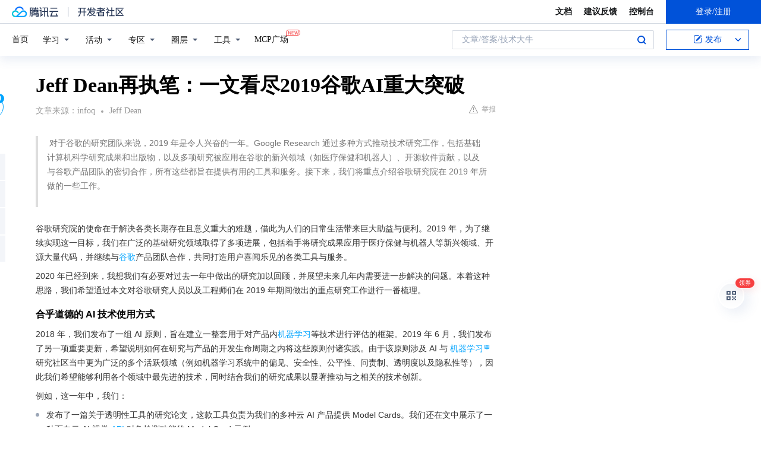

--- FILE ---
content_type: text/html; charset=utf-8
request_url: https://cloud.tencent.com/developer/news/569891
body_size: 61367
content:
<!DOCTYPE html><html munual-autotracker-init="" qct-pv-id="-XZUrL1IoXv7lpBLqj0L8" qct-ip="3.16.1.26"><head><meta charSet="UTF-8"/><meta http-equiv="X-UA-Compatible" content="IE=edge,chrome=1"/><title>Jeff Dean再执笔：一文看尽2019谷歌AI重大突破 - 腾讯云开发者社区-腾讯云</title><meta name="keywords" content="技术社区,开发者社区,技术专栏,技术文章,技术交流,云计算,云主机,数据库,大数据,算法,人工智能,机器学习,docker,spark,小程序,云存储,建站,虚拟主机,网络存储,运维,机房"/><meta name="subject" content="空类-空类-空类"/><meta name="subjectTime" content="2020-01-11 12:00:25"/><meta name="description" content=" 对于谷歌的研究团队来说，2019 年是令人兴奋的一年。Google Research 通过多种方式推动技术研究工作，包括基础计算机科学研究成果和出版物，以及多项研究被应用在谷歌的新兴领域（如医疗保健和机器人）、开源软件贡献，以及与谷歌产品团队的密切合作，所有这些都旨在提供有用的工具和服务。接下来，我们将重点介绍谷歌研..."/><meta name="viewport" content="width=device-width, initial-scale=1.0, maximum-scale=1, viewport-fit=cover"/><meta name="format-detection" content="telephone=no"/><meta name="articleSource" content="E"/><meta name="magicSource" content="N"/><link rel="canonical" href="https://cloud.tencent.com/developer/news/569891"/><link rel="stylesheet" href="//cloudcache.tencent-cloud.cn/open_proj/proj_qcloud_v2/gateway/portal/css/global-20209142343.css"/><link rel="stylesheet" href="//cloudcache.tencent-cloud.cn/qcloud/ui/community-pc/build/base/base-202507151730.css"/><link rel="stylesheet" href="//cloudcache.tencent-cloud.cn/qcloud/ui/cloud-community/build/base/base-202511051801.css"/><link rel="stylesheet" href="//cloudcache.tencent-cloud.cn/open_proj/proj_qcloud_v2/community-pc/build/AskDialog/AskDialog-202204021635.css?max_age=31536000"/><link rel="stylesheet" href="//cloudcache.tencent-cloud.cn/open_proj/proj_qcloud_v2/community-pc/build/AskDialog/AskDialog-202204021635.css?max_age=31536000"/><link rel="stylesheet" href="//cloudcache.tencent-cloud.cn/qcloud/ui/community-pc/build/Column/Column-202412201223.css"/><link rel="stylesheet" href="//cloudcache.tencent-cloud.cn/qcloud/ui/community-pc/build/News/News-202409021536.css"/><link rel="stylesheet" href="//cloudcache.tencent-cloud.cn/open_proj/proj_qcloud_v2/community/portal/css/markdown-201810241044.css?max_age=31536000"/><link rel="stylesheet" href="//cloudcache.tencent-cloud.cn/qcloud/draft-master/dist/draft-master-v2.1.26.d4s2ddo9sb.css?max_age=31536000"/><style media="screen">@supports (padding:max(0px)){.set-safe-area .com-main{bottom:calc(max(12px,constant(safe-area-inset-bottom)) + 50px);bottom:calc(max(12px,env(safe-area-inset-bottom)) + 50px)}.set-safe-area .com-main-simple-sec,.set-safe-area .com-main.without-tab-ft,.set-safe-area .com-main.without-ft{bottom:max(12px,constant(safe-area-inset-bottom));bottom:max(12px,env(safe-area-inset-bottom))}.set-safe-area .com-main-sec{bottom:max(12px,constant(safe-area-inset-bottom));bottom:max(12px,env(safe-area-inset-bottom))}.set-safe-area .com-m-footer,.set-safe-area .sa-fixed-btns{bottom:max(12px,constant(safe-area-inset-bottom));bottom:max(12px,env(safe-area-inset-bottom))}.set-safe-area .com-mobile-body{bottom:max(12px,constant(safe-area-inset-bottom));bottom:max(12px,env(safe-area-inset-bottom))}}@supports (padding:max(0px)){.set-safe-area .support-wrap,.set-safe-area div.body{bottom:max(12px,constant(safe-area-inset-bottom));bottom:max(12px,env(safe-area-inset-bottom))}.set-safe-area .com-responsive-no-ft div.body{bottom:max(12px,constant(safe-area-inset-bottom));bottom:max(12px,env(safe-area-inset-bottom))}}.doc-con .J-docShareModal{display: none;} .doc-con .J-docShareCopyTipModalMB{display: none} .with-focus+.com-main-simple-sec, .with-focus+.com-main,.with-focus+.com-body,.with-focus+.qa-body{top:100px} .qa-detail-ask-panel:after{display:none!important;} .sa-fixed-btns .c-btn-weak{background-color: #fff;} .qa-r-editor.draft-editor-host.rno-markdown{height: 290px;overflow-y:auto;} .uc-achievement{line-height:24px;margin-bottom:5px;white-space: initial;overflow:visible;text-overflow:initial} .uc-achievement .uc-achievement-icon{top:0;margin-top:0; .uc-hero+.com-body-main .com-tab .com-tab-item{margin-right: 28px;}</style></head><body style="position:initial"><div id="react-root" class=""><div class="news-detail"><div class="cdc-header is-fixed"><div class="cdc-header__placeholder"></div><div class="cdc-header__inner"><div id="community-top-header-product-container" style="display:block"></div><div class="cdc-header__top"><div class="cdc-header__top-left"><a href="/?from=20060&amp;from_column=20060" target="_blank" class="cdc-header__top-logo"><i>腾讯云</i></a><div class="cdc-header__top-line"></div><a href="/developer" class="cdc-header__top-logo community"><i>开发者社区</i></a><div class="cdc-header__activity"><div id="cloud-header-product-container" style="display:block"></div></div></div><div class="cdc-header__top-operates"><a href="/document/product?from=20702&amp;from_column=20702" target="_blank" class="cdc-header__link">文档</a><a href="/voc/?from=20703&amp;from_column=20703" target="_blank" class="cdc-header__link">建议反馈</a><a href="https://console.cloud.tencent.com?from=20063&amp;from_column=20063" target="_blank" class="cdc-header__link" track-click="{&quot;areaId&quot;:102001,&quot;subAreaId&quot;:1}">控制台</a><div class="cdc-header__account"><div class="cdc-header__account-inner"><button class="cdc-btn cdc-header__account-btn cdc-btn--primary">登录/注册</button></div></div></div></div><div class="cdc-header__bottom"><div class="cdc-header__bottom-nav"><a href="/developer" class="cdc-header__bottom-home">首页</a><div class="cdc-header__nav-list"><div class="cdc-header__nav-item">学习</div><div class="cdc-header__nav-item">活动</div><div class="cdc-header__nav-item">专区</div><div class="cdc-header__nav-item">圈层</div><div class="cdc-header__nav-item">工具</div></div><div class="cdc-header__activity"><a class="cdc-header__activity-tit" href="/developer/mcp" target="_blank" style="position:relative">MCP广场<img src="https://qccommunity.qcloudimg.com/image/new.png" style="position:absolute;width:24px;top:-6px;right:-20px"/></a></div><div id="community-header-product-container" style="display:block"></div></div><div class="cdc-header__bottom-operates"><div class="cdc-header__search"><div class="cdc-search__wrap"><div class="cdc-search"><span class="cdc-search__text">文章/答案/技术大牛</span><button class="cdc-search__btn">搜索<i class="cdc-search__i search"></i></button></div><div class="cdc-search__dropdown"><div class="cdc-search__bar"><input type="text" class="cdc-search__bar-input" placeholder="文章/答案/技术大牛" value=""/><div class="cdc-search__bar-btns"><button class="cdc-search__btn">搜索<i class="cdc-search__i search"></i></button><button class="cdc-search__btn">关闭<i class="cdc-search__i clear"></i></button></div></div></div></div></div><div class="cdc-header__create"><span class="cdc-header__create-btn not-logged"><span class="cdc-svg-icon-con"><span class="cdc-svg-icon" style="line-height:1;color:#0052D9;width:16px;height:16px"><svg width="16" height="16" viewBox="0 0 16 16" fill="currentcolor" xmlns="http://www.w3.org/2000/svg"><path d="M14.2466 12.0145C14.1698 13.6258 12.8381 14.9131 11.2129 14.9131H11.1579H4.0927H4.03772C2.4125 14.9131 1.08014 13.6258 1.00334 12.0145H1V11.8668V4.07213V4.04627V3.89922H1.00334C1.08014 2.28732 2.4125 1 4.03772 1H9.6473V1.00069H10.0786L8.7688 2.10773H8.43888H7.7916H6.37904H4.03772C2.97234 2.10773 2.10445 2.9777 2.10445 4.04629V4.41869V4.4472V6.39498V11.4269V11.4309V11.8668C2.10445 12.9354 2.97234 13.8053 4.03772 13.8053H6.37904H8.87153H11.2129C12.2782 13.8053 13.1461 12.9355 13.1461 11.8668V11.466V11.454V9.5181V6.39364L14.2506 5.3051V11.8668V12.0145H14.2466ZM10.4324 7.15226L9.63146 7.99761C9.36577 8.2693 8.69326 8.95104 8.48066 9.17631C8.26726 9.40288 8.09039 9.58901 7.95061 9.73544C7.81079 9.88188 7.72667 9.96597 7.70083 9.98656C7.63321 10.0488 7.55703 10.1144 7.47022 10.1846C7.38412 10.2542 7.29404 10.3099 7.20063 10.3516C7.10722 10.4007 6.97072 10.459 6.79049 10.5305C6.61028 10.6001 6.42213 10.6676 6.22468 10.7339C6.02792 10.8002 5.84109 10.8571 5.66484 10.9061C5.48795 10.9538 5.3561 10.9863 5.2693 11.0009C5.08977 11.0214 4.96988 10.993 4.90956 10.9168C4.84931 10.8405 4.83276 10.7107 4.85924 10.5312C4.87315 10.4331 4.9043 10.292 4.95468 10.1078C5.00431 9.92297 5.05802 9.7315 5.11431 9.53341C5.1713 9.33526 5.22629 9.15179 5.27926 8.98484C5.33297 8.8179 5.37599 8.7026 5.40978 8.64032C5.44953 8.54357 5.49463 8.45413 5.54495 8.37399C5.59465 8.29379 5.66616 8.20503 5.75965 8.10766C5.79934 8.06588 5.89281 7.96649 6.03988 7.81018C6.18624 7.65311 6.80114 7.02774 7.02104 6.79783L7.75117 6.03524L8.56212 5.1899L10.6345 3.02466L12.5214 4.93874L10.4324 7.15226ZM13.816 3.58581C13.7166 3.68987 13.6272 3.78064 13.5483 3.85883C13.4694 3.93703 13.4006 4.0066 13.3423 4.06686C13.276 4.13643 13.2144 4.19738 13.1561 4.24903L11.2785 2.33569C11.3785 2.24025 11.4965 2.12565 11.6336 1.99115C11.7707 1.85668 11.8854 1.75061 11.9761 1.67242C12.0934 1.57708 12.2133 1.51013 12.3385 1.47109C12.4525 1.43529 12.5644 1.41805 12.6751 1.41876H12.7056C12.7665 1.42139 12.8268 1.42729 12.8851 1.43724C12.8838 1.4366 12.8811 1.43724 12.8798 1.4366C12.8811 1.4366 12.8838 1.4366 12.8851 1.43724C13.1376 1.48428 13.4019 1.62009 13.6265 1.83743C13.7511 1.95871 13.8524 2.09382 13.9259 2.23296C14.0346 2.43834 14.0863 2.65304 14.0763 2.8491C14.0763 2.87294 14.0783 2.89748 14.0783 2.92201C14.0783 3.03529 14.0571 3.14789 14.0154 3.26055C13.9737 3.37314 13.9067 3.48185 13.816 3.58581Z" fill="#0052D9"></path></svg></span></span>发布<span class="cdc-svg-icon-con cdc-header__create-btn-arrow"><span class="cdc-svg-icon" style="line-height:1;color:inherit;width:16px;height:16px"><svg width="16" height="16" viewBox="0 0 16 16" fill="currentcolor" xmlns="http://www.w3.org/2000/svg"><path d="M8.16377 4L9.57798 5.41421L14.5277 10.364L13.1135 11.7782L8.1638 6.829L3.21402 11.7782L1.7998 10.364L8.16377 4Z"></path></svg></span></span></span></div></div></div></div></div><div class="cdc-m-header is-fixed"><div class="cdc-m-header__placeholder"></div><div class="cdc-m-header__inner"><div class="cdc-m-header__main"><div class="cdc-m-header__trigger"></div><div class="cdc-m-header__logo"><i class="cdc-m-header__logo-icon"></i></div><div class="cdc-m-header__search"><i class="cdc-m-header__search-icon"></i></div><div class="cdc-m-header__operate"><span class="cdc-m-header__operate-icon"></span></div></div></div></div><div class="J-body col-body news-body"><div class="com-body" qct-area="快讯详情页"><div class="com-body-main"><div class="com-2-layout"><div class="layout-main"><div><section class="c-mod col-article"><h1 class="col-article-title">Jeff Dean再执笔：一文看尽2019谷歌AI重大突破</h1><div class="col-article-infos"><span class="article-infos-item">文章来源：<!-- -->infoq</span><span class="article-infos-item">Jeff Dean</span><div class="extra-part"><div class="com-operations"><a href="javascript:;" class="com-opt-link link-report link-hidden"><i class="com-i-warn"></i>举报</a></div></div></div><div id="news-detail-content-product-container" style="display:block"></div><div><div class="rno-markdown undefined rno-"><blockquote><p> 对于谷歌的研究团队来说，2019 年是令人兴奋的一年。Google Research 通过多种方式推动技术研究工作，包括基础计算机科学研究成果和出版物，以及多项研究被应用在谷歌的新兴领域（如医疗保健和机器人）、开源软件贡献，以及与谷歌产品团队的密切合作，所有这些都旨在提供有用的工具和服务。接下来，我们将重点介绍谷歌研究院在 2019 年所做的一些工作。
 </p></blockquote><p>谷歌研究院的使命在于解决各类长期存在且意义重大的难题，借此为人们的日常生活带来巨大助益与便利。2019 年，为了继续实现这一目标，我们在广泛的基础研究领域取得了多项进展，包括着手将研究成果应用于医疗保健与机器人等新兴领域、开源大量代码，并继续与<a class="" href="/developer/tools/blog-entry?target=https%3A%2F%2Fmp.weixin.qq.com%2Fs%3F__biz%3DMzU1NDA4NjU2MA%3D%3D%26mid%3D2247499229%26idx%3D1%26sn%3Da1113156347937e605b23bb91855ef0c%26chksm%3Dfbea4412cc9dcd04858c773e7960a2ed9e763014633e84ff0f73ec9e95f0bc0dd502edffb534%26scene%3D27%23wechat_redirect&amp;objectId=569891&amp;objectType=4" target="_blank" rel="nofollow noopener noreferrer">谷歌</a>产品团队合作，共同打造用户喜闻乐见的各类工具与服务。</p><p>2020 年已经到来，我想我们有必要对过去一年中做出的研究加以回顾，并展望未来几年内需要进一步解决的问题。本着这种思路，我们希望通过本文对谷歌研究人员以及工程师们在 2019 年期间做出的重点研究工作进行一番梳理。</p><h2>合乎道德的 AI 技术使用方式</h2><p>2018 年，我们发布了一组 AI 原则，旨在建立一整套用于对产品内<a class="" href="/developer/tools/blog-entry?target=https%3A%2F%2Fmp.weixin.qq.com%2Fs%3F__biz%3DMzU1NDA4NjU2MA%3D%3D%26mid%3D2247499807%26idx%3D2%26sn%3Dd64b4748cb86da446a5e7750d4296afc%26chksm%3Dfbea79d0cc9df0c6069d7967d2dc4c2ad5351e691b3efcac35cc82dcedc6fae04bea44c0c852%26scene%3D27%23wechat_redirect&amp;objectId=569891&amp;objectType=4" target="_blank" rel="nofollow noopener noreferrer">机器学习</a>等技术进行评估的框架。2019 年 6 月，我们发布了另一项重要更新，希望说明如何在研究与产品的开发生命周期之内将这些原则付诸实践。由于该原则涉及 AI 与机器学习研究社区当中更为广泛的多个活跃领域（例如机器学习系统中的偏见、安全性、公平性、问责制、透明度以及隐私性等），因此我们希望能够利用各个领域中最先进的技术，同时结合我们的研究成果以显著推动与之相关的技术创新。</p><p>例如，这一年中，我们：</p><ul class="ul-level-0"><li>发布了一篇关于透明性工具的研究论文，这款工具负责为我们的多种云 AI 产品提供 Model Cards。我们还在文中展示了一种面向云 AI 视觉<a class="" href="/developer/tools/blog-entry?target=https%3A%2F%2Fmp.weixin.qq.com%2Fs%3F__biz%3DMzU1NDA4NjU2MA%3D%3D%26mid%3D2247492198%26idx%3D2%26sn%3Dc60d4e14e8b96107dacc800f55ce17d7%26chksm%3Dfbea5ba9cc9dd2bf394c9fd4b921d3a0c2371b1a108eb4a1e6fa7ca6a5d10ab61dea56abe16a%26scene%3D27%23wechat_redirect&amp;objectId=569891&amp;objectType=4" target="_blank" rel="nofollow noopener noreferrer"> API </a>对象检测功能的 Model Card 示例。</li></ul><p>相关链接：<a class="" href="/developer/tools/blog-entry?target=https%3A%2F%2Fresearch.google%2Fpubs%2Fpub48120%2F&amp;objectId=569891&amp;objectType=4" target="_blank" rel="nofollow noopener noreferrer">https://research.google/pubs/pub48120/</a></p><figure class=""><div class="image-block"><span class="lazy-image-holder" dataurl="https://ask.qcloudimg.com/http-save/yehe-7231292/icrkqnvw6v.jpeg"></span></div></figure><ul class="ul-level-0"><li> 展示了 Activation Atlasses 如何帮助探索神经网络行为，并提升机器学习模型的可解释性。
 </li><li> 发布了<a class="" href="/developer/tools/blog-entry?target=https%3A%2F%2Fwww.infoq.cn%2Farticle%2FfCNcekcVvVdhcvtAqihE&amp;objectId=569891&amp;objectType=4" target="_blank" rel="nofollow noopener noreferrer"> TensorFlow Pirvacy</a>，这是一套开源代码库，用于在机器学习模型训练当中引入差异性隐私保障机制。
 </li><li> 公布公平性指标 Fairness Indicators 的 beta 版，希望帮助机器学习从业者们发现机器学习模型当中存在的不公平或者意外影响因素。
 </li></ul><figure class=""><div class="image-block"><span class="lazy-image-holder" dataurl="https://ask.qcloudimg.com/http-save/yehe-7231292/0w8tc93mu6.png"></span></div></figure><p>在 Fairness Indicators 当中点击对应柱形部分，即可在 What-If Tool 中查看该部分的全部相关数据点。在上图的示例中，为显示所有带有“female”标签的数据点。</p><ul class="ul-level-0"><li> 在 KDD’19 上，发表关于如何将成对比较与正则化合并至大规模生产推荐系统当中，从而提高机器学习公平性的论文。
 </li><li> 在 AIES’19 上发表一篇论文，主要探讨如何在机器学习研究中保障生产分类系统的公平性，同时描述了我们所采用的公平性指标——即条件平等，主要强调机会均等前提下的分布差异。
 </li><li> 在 AIES’19 上发表论文，探讨如何在文本分类中保证与事实相左的公平性。论文提出这样一个问题：“如果示例中引用的敏感属性发生变化，那么预测结果会受到怎样的影响？”以此为基础，我们希望改进在线不良内容审核的生产系统。
 </li><li> 发布新的<a class="" href="/developer/tools/blog-entry?target=https%3A%2F%2Fmp.weixin.qq.com%2Fs%3F__biz%3DMzU1NDA4NjU2MA%3D%3D%26mid%3D2247499841%26idx%3D1%26sn%3D1d2730ea85b75de94d5052cf96ec5fd0%26chksm%3Dfbea798ecc9df0989f552833bc4f1bd7fc2660b30ca16f47e64ab2841cf039e6c3700cf4accb%26scene%3D27%23wechat_redirect&amp;objectId=569891&amp;objectType=4" target="_blank" rel="nofollow noopener noreferrer">数据集</a>，用于帮助识别 <a class="" href="/developer/tools/blog-entry?target=https%3A%2F%2Fwww.infoq.cn%2Farticle%2FLYNYr4Ke-5LZFwSX5VRd&amp;objectId=569891&amp;objectType=4" target="_blank" rel="nofollow noopener noreferrer">deepfakes</a> 伪造内容。
 </li></ul><figure class=""><div class="image-block"><span class="lazy-image-holder" dataurl="https://ask.qcloudimg.com/http-save/yehe-7231292/8ngjq210x3.gif"></span></div></figure><h2>造福社会的AI 技术</h2><p>机器学习在解决各类重要社会问题方面具有巨大的潜力。我们也一直在这个领域展开探索，致力于帮助人们利用机器学习的创造力与技术成果解决更多问题。洪水是地球上最常见也最致命的自然灾害，每年影响约 2.5 亿人口。我们一直在利用机器学习、计算以及质量更高的数据源做出更准确的洪水预报，而后将可行的警报发送至受灾地区全体居民的手机端。我们还召开了一个研讨会，邀请众多在洪水预报、水文学以及机器学习等方面掌握专业知识的研究人员汇聚在一起，与谷歌共同讨论在洪水预防与治理这个重要问题上的进一步合作可能。</p><figure class=""><div class="image-block"><span class="lazy-image-holder" dataurl="https://ask.qcloudimg.com/http-save/yehe-7231292/u1onzrkecl.gif"></span></div></figure><p>除了洪水预报工作之外，我们还一直在开发技术以更好地了解世界上的各类野生动植物。我们目前与七个野生动植物保护组织开展合作，利用机器学习技术帮助分析摄像机拍下的野生动植物数据；与美国国家海洋大气局合作，帮助他们从视频中发现不同的鲸鱼种类以及录制到的水下声音。我们还创建并发布了一整套工具，以机器学习为基础实现更多新型生物多样性研究。</p><p>作为第六届精细视觉分类研讨会上的一部分，来自加纳阿克拉的谷歌研究人员与马凯雷雷大学 AI 及数据科学研究小组的成员们开展合作，共同发起了一场关于木薯类植物病变分类的 Kaggle 竞赛。木薯是非洲第二大碳水化合物来源，因此此类植物的健康事关非洲的食品安全。我们很高兴看到来自 87 支队伍的超过 100 名参赛者加入这场竞逐。</p><p>2019 年，我们还更新了谷歌地球 Timelapse，让人们能够更高效且直观以观察地球在过去 35 年中的变化情况。此外，我们还一直与学术研究人员合作，希望利用新的隐私保护方法整理关于人类流动性的数据，进而为城市规划者提供降低碳排放水平、提高环境利用效率的参考性信息。</p><p>我们还利用机器学习强化儿童教育。联合国认为，目前全球仍有 6.17 亿儿童没有基本的识字能力，而这将直接决定其未来的生活质量。为了帮助更多孩子学会阅读，我们的 Bolo 应用采用<a class="" href="/developer/tools/blog-entry?target=https%3A%2F%2Fmp.weixin.qq.com%2Fs%3F__biz%3DMzU1NDA4NjU2MA%3D%3D%26mid%3D2247499427%26idx%3D2%26sn%3D67793501efee8b2f87bc689929c2e7a3%26chksm%3Dfbea476ccc9dce7ac46fcc708b54a2bf598bc7e98a8be741c6ab7abb8980b834199d3dfa02fa%26scene%3D27%23wechat_redirect&amp;objectId=569891&amp;objectType=4" target="_blank" rel="nofollow noopener noreferrer">语音识别技术</a>，可实时为学生提供指导。为了降低使用门槛，我们对应用进行了优化，确保其能够在低端手机上以离线方式运行。在印度，Bolo 已经帮助 80 万儿童阅读故事并跟读 10 亿个单词。早期结果令人鼓舞：在印度 200 个村庄进行为期 3 个月的试点之后，参与者中阅读能力提高的比例达到 64%。</p><figure class=""><div class="image-block"><span class="lazy-image-holder" dataurl="https://ask.qcloudimg.com/http-save/yehe-7231292/0u30nn76d9.gif"></span></div></figure><p>对于年龄较大的学生，Socratic 应用程序可以帮助高中生们解决数学、物理以及 1000 多个与学科教育相关的复杂问题。这款应用可根据照片与口头提问自动识别出题目中涉及的基本概念，并链接至最合适的在线资源。与苏格拉底的教育模式类似，Socratic 应用不会直接回答问题，而是引导学生自主发现答案。我们很高兴能够通过 Bolo 与 Socratic 等方案，推动全球范围内的教育质量提升。</p><p>此外，我们决定由 Google.org 向优胜方提供 2500 万美元赠款。社会反响巨大，我们收到来自 119 个国家的 2600 多份经过认真规划的提案。最终，20 个组织凭借其解决重大社会与环境问题的潜力脱颖而出，成为我们的第一批受赠者。下面一起了解他们带来的卓越方案：</p><ul class="ul-level-0"><li> 无国界医生基金会（MSF）希望开发一款免费的智能手机应用，利用图像识别工具帮助资源分管地区的临床工作人员（目前在约旦地区进行试验）分析抗微生物图像，并在适当时提出抗生素使用建议以解决特定患者的感染问题。
 </li><li> 目前，仍有超过 10 亿人口以散户形式从事农业劳作。一场虫害侵袭就会毁掉全部农作物乃至他们的生计。Wadhwani AI 利用图像分类模型对害虫进行识别，进而提出与农药选择以及喷洒时机相关的建议，最终帮助农户提高作物产量。
 </li><li> 在热带雨林深处，非法砍伐一直是影响气候变化的重要因素。Rainforest Connection 利用深度学习进行生物声音监测，同时支持利用淘汰掉的陈旧手机跟踪热带雨林健康状况并检测出威胁活动。
 </li></ul><figure class=""><div class="image-block"><span class="lazy-image-holder" dataurl="https://ask.qcloudimg.com/http-save/yehe-7231292/mcu23pchwa.jpeg"></span></div></figure><h2>AI 技术在其他领域的应用</h2><p>AI 技术在其他领域的应用，同样是我们高度关注的重点方向。我们已经通过多方协作发表了大量论文，2019 年的重要成果包括：</p><ul class="ul-level-0"><li>在《对苍蝇大脑进行交互式自动 3D 重建》论文中，我们开发出一套机器学习模型，并通过其中的各个神经元映射并跟踪苍蝇大脑的完整结构。</li></ul><figure class=""><div class="image-block"><span class="lazy-image-holder" dataurl="https://ask.qcloudimg.com/http-save/yehe-7231292/d33fecfarj.gif"></span></div></figure><p>论文地址：<a class="" href="/developer/tools/blog-entry?target=https%3A%2F%2Fai.googleblog.com%2F2019%2F08%2Fan-interactive-automated-3d.html&amp;objectId=569891&amp;objectType=4" target="_blank" rel="nofollow noopener noreferrer">https://ai.googleblog.com/2019/08/an-interactive-automated-3d.html</a></p><ul class="ul-level-0"><li>在《探索更好的偏微分方程（PDE）的模拟方法》中，我们展示了如何利用机器学习加速 PDE 计算，从而为气候科学、流体力学、电磁学、热传导以及多种其他一般性基础计算问题带来效率提升。</li></ul><figure class=""><div class="image-block"><span class="lazy-image-holder" dataurl="https://ask.qcloudimg.com/http-save/yehe-7231292/v9jolr9rqk.gif"></span></div></figure><p>论文地址：<a class="" href="/developer/tools/blog-entry?target=https%3A%2F%2Fai.googleblog.com%2F2019%2F07%2Flearning-better-simulation-methods-for.html&amp;objectId=569891&amp;objectType=4" target="_blank" rel="nofollow noopener noreferrer">https://ai.googleblog.com/2019/07/learning-better-simulation-methods-for.html</a></p><ul class="ul-level-0"><li>我们通过《嗅觉学习：利用深度学习预测分子的气味特性》对自然界中的气味因素进行了探究。我们展示了如何利用图神经网络（GNN）直接预测单一分子的气味描述符，全程无需引入任何人为规则。</li></ul><p>论文地址：<a class="" href="/developer/tools/blog-entry?target=https%3A%2F%2Fai.googleblog.com%2F2019%2F10%2Flearning-to-smell-using-deep-learning.html&amp;objectId=569891&amp;objectType=4" target="_blank" rel="nofollow noopener noreferrer">https://ai.googleblog.com/2019/10/learning-to-smell-using-deep-learning.html</a></p><figure class=""><div class="image-block"><span class="lazy-image-holder" dataurl="https://ask.qcloudimg.com/http-save/yehe-7231292/ytdtfm8n2o.png"></span></div></figure><ul class="ul-level-0"><li> 能够将化学与强化学习技术相结合，我们提出了一套分子优化框架。
 </li><li> 机器学习还能够帮助我们在艺术与创作领域取得突破。艺术家们发现将 AI 与 AR 相结合以创造出新型作品形式的方法，包括机器舞蹈、舞蹈编排、利用机器学习工具创作新的旋律等。如今，即使新手也能轻松使用机器学习技术。为了纪念 J.S. 巴赫，我们开发出一款由机器学习技术支持的即兴乐谱生成工具：只要创作出旋律，该工具就能够按照巴赫的风格制作相匹配的和声。
 </li></ul><h2>辅助技术</h2><p>机器学习能够为我们的日常生活提供更为个性化的辅助。观看美丽的图像、聆听喜爱的歌曲或者与亲朋好友交谈，都是我们生活中必不可少的组成部分。但是，要将十几亿人联系起来，单凭这种直观对接显然无法实现。机器学习技术能够将这些视觉、听觉以及语音信号转换为其他信号，并在统一的管理之下改善人们对于周遭环境的访问能力。我们在这一年中推出的辅助技术包括：</p><ul class="ul-level-0"><li> Lookout，帮助失明或者视力低下的用户识别周围信息。其采用与 Google Lens 类似的基础技术，允许我们将手机指向四周以搜索目标物体并与之互动。
 </li><li> Live Transcribe，有望帮助聋哑或者听力障碍人士在日常交流中更加独立便捷。即使对方使用的是他国语言，用户也可以即时将内容转录并翻译为易于理解的形式。
 </li><li> Project Euphonia，负责进行个性化语音到文本转录。对于患有 ALS 以及其他可能导致器具不清或发音不准问题的用户，这项研究提供的自动语音识别（ASR）模型的实际效果上远超以及同类方案。
 </li><li> 与 Project Euphonia 类似， Parrotron 利用端到端神经网络帮助用户改善交流，但主要针对语音到语音自动转换（而非转录）。Parrotron 提供语音接口，方便更多用户轻松使用。
 </li><li> 目前，互联网上存在数百万张未加文字说明的图像。谷歌提供的图像描述可以帮助盲人或者弱视用户理解这些无标记图像。当屏幕阅读器发现没有配套描述的图像或者图形时，Chrome 浏览器现在可以自动创建相关说明。
 </li><li> 我们开发出 Les for Google Go，这是一款以音频形式读取可视文本的工具，能够帮助那些识字不多的用户较为顺畅地理解文本所表达的内容。
 </li></ul><h2>让手机更智能</h2><p>我们的大部分工作，在于通过机器学习技术为手机提供更多新功能，真正让个人设备实现智能化提升。通过开发出可在手机上运行的强大模型，我们得以保证各类常规手机功能拥有更强的响应能力，甚至可在飞行模式或者断风情况下正常使用。目前，我们已经开发出能够运行在手机上的准确语音识别模型、视觉模型以及手写识别模型，这也为后续更多强大新功能的出现铺平了道路。2019 年，我们实现的重要成果包括：</p><ul class="ul-level-0"><li>利用 Live Caption 实现手机自动字幕生成功能，可始终为设备上播放的全部视频提供转录字幕。</li></ul><figure class=""><div class="image-block"><span class="lazy-image-holder" dataurl="https://ask.qcloudimg.com/http-save/yehe-7231292/3mkhovs39n.gif"></span></div></figure><ul class="ul-level-0"><li> 开发出功能强大的 Recorder 新型转录应用，可帮助用户索引音频信息并直接检索音频内容。
 </li><li> 改进谷歌翻译中的拍照翻译功能，我们可以指向文本当中看不懂的特定部分，系统会结合上下文立即进行翻译。
 </li></ul><figure class=""><div class="image-block"><span class="lazy-image-holder" dataurl="https://ask.qcloudimg.com/http-save/yehe-7231292/wob4tw0mie.gif"></span></div></figure><ul class="ul-level-0"><li>发布 ARCore 中的 Augmented Faces API，让更多新的实时 AR 自表示工具成为可能。</li></ul><figure class=""><div class="image-block"><span class="lazy-image-holder" dataurl="https://ask.qcloudimg.com/http-save/yehe-7231292/efh6cc1lhx.gif"></span></div></figure><ul class="ul-level-0"><li>演示了设备上的实时手部跟踪功能，为用户提供手势交互以及设备控制的全新方式。</li></ul><figure class=""><div class="image-block"><span class="lazy-image-holder" dataurl="https://ask.qcloudimg.com/http-save/yehe-7231292/j19z908exv.gif"></span></div></figure><ul class="ul-level-0"><li> 改进基于 RNN 的屏幕软键盘手写识别效果。
 </li><li> 发布一种利用智能手机摄像头实现的全球导航方法，可帮助用户更准确地定位当前所在位置，让我们轻松找到前往目的地的道路。
 </li></ul><figure class=""><div class="image-block"><span class="lazy-image-holder" dataurl="https://ask.qcloudimg.com/http-save/yehe-7231292/krzian175y.gif"></span></div></figure><p>联合学习是谷歌研究人员在 2015 年发明的一种强大机器学习方法。在它的帮助下，众多客户（例如个人用户乃至企业整体）可以协同训练模型，同时保持训练数据的分散性。如此一来，我们就能在大规模学习系统中有效保护隐私属性。如今，我们正越来越多地在自有产品及功能当中使用联合学习，同时也在努力推动这一领域中众多研究工作的发展。2019 年，谷歌研究人员与来自 24 个学术机构的学者们合作，共同撰写了一篇关于联合学习的论文，重点介绍了过去几年中这项技术的进展以及当前仍然存在的开放性研究问题。</p><p>相关链接：<a class="" href="/developer/tools/blog-entry?target=https%3A%2F%2Farxiv.org%2Fabs%2F1912.04977&amp;objectId=569891&amp;objectType=4" target="_blank" rel="nofollow noopener noreferrer">https://arxiv.org/abs/1912.04977</a></p><p>过去几年，计算影像的进步使得智能手机的图像质量取得了巨大进步，2019 年当然也不例外。这一年中，我们让自拍效果更上一层楼，提供专业级别的景深图像处理功能，同时也在 Pixel Phone 上通过 Night Sight 功能让拍摄天文照片成为可能。关于这方面工作的更多技术细节，请参阅我们的《在极弱光条件下进行多帧超分辨率及移动摄影》的论文。我们的工作只有一个目的——帮助大家拍下漂亮的照片，纪念生活中的每一个神奇瞬间。</p><figure class=""><div class="image-block"><span class="lazy-image-holder" dataurl="https://ask.qcloudimg.com/http-save/yehe-7231292/6ojjwhw21r.gif"></span></div></figure><h2>健康</h2><p>2018 年末，我们将谷歌研究院健康团队、Deepmind Health 以及谷歌硬件部门的一支队伍（专注于与健康相关的应用）合并起来，组成了 Google Health。2019 年，我们继续推进这一领域中的研究，与多家医疗合作伙伴发表了研究论文并开发出多款工具。下面来看过去一年中的相关亮点：</p><ul class="ul-level-0"><li>我们发现，利用深度学习模型分析乳房 X 光片，能够帮助医生发现乳腺癌病变。在美国，有八分之一的女性或早或晚将受到这种疾病的影响，而深度学习模型的诊断准确性高于人类专家，且误报与漏报比例更低。无论是在对美国某地患者的检测，还是对英国医院提供的脱敏数据进行分析，这套模型都带来了类似的准确率改善。</li></ul><figure class=""><div class="image-block"><span class="lazy-image-holder" dataurl="https://ask.qcloudimg.com/http-save/yehe-7231292/jd6bs5t0jp.png"></span></div></figure><p>通过机器学习正确识别出人类难以发现的癌症病例。</p><ul class="ul-level-0"><li> 我们证明，利用深度学习模型进行皮肤疾病诊断，其准确率要高于初级医师，甚至相当或者略好于皮肤病理学家。
 </li><li> 通过 Google Health、DeepMind Health 以及美国退伍军人事务部（VA）专家的联手合作，机器学习模型被证明在预测急性肾操作（AKI）疾病的发作方面表现突出。提前两天发现问题，能够有效避免患者因此遭受的折磨。未来，医生有望提前 48 小时着手处理这类严重疾病。
 </li><li> 我们与多家合作伙伴组织将深度学习技术引入电子健康记录系统。
 </li><li> 我们在预测肺癌方面获得了可喜的进步。在这项早期研究中，我们尝试利用一种深度学习模型检查单项 CT 扫描结果，其诊断能力与放射科医师基本相当，有时甚至更高。事实证明，早期发现肺癌能够大大提高患者的生存几率。
 </li></ul><figure class=""><div class="image-block"><span class="lazy-image-holder" dataurl="https://ask.qcloudimg.com/http-save/yehe-7231292/n8aoyfrzan.gif"></span></div></figure><ul class="ul-level-0"><li> 我们与 Verily 以及来自印度及泰国的医疗合作伙伴联手，继续扩大部署并评估我们用于检测及预防眼科疾病的机器学习工具。
 </li><li> 我们发表了一篇关于利用增强现实显微镜诊断癌症的研究论文，病理学家能够在通过该显微镜检查组织的同时，获取载玻片上其他重要信息的实时反馈。
 </li><li> 我们为病理学家构建起以人为本的相似图像搜索工具，允许他们通过检查类似病例以做出更加高效的诊断。
 </li></ul><h2>量子计算</h2><p>2019 年，我们的<a class="" href="/developer/tools/blog-entry?target=https%3A%2F%2Fwww.infoq.cn%2Farticle%2Fk1fNcxFHCvPKufOGT66f&amp;objectId=569891&amp;objectType=4" target="_blank" rel="nofollow noopener noreferrer">量子计算</a>团队首次实现了“量子霸权”，即量子计算机在执行某项任务时，表现出远超世界上最强经典计算机的执行速度。二者的成绩对比为 1 万年对 200 秒。</p><figure class=""><div class="image-block"><span class="lazy-image-holder" dataurl="https://ask.qcloudimg.com/http-save/yehe-7231292/j0u7q6bqwx.png"></span></div></figure><p>左图：艺术家描绘的低温恒温器内 Sycamore 处理器。右图：Sycamore 处理器实拍照。</p><p>量子计算机在材料科学、量子化学以及大规模优化等领域中将发挥重要作用，但要真正实现目标，我们必须进一步推动技术发展。目前，我们的关注重点主要放在量子误差校正方面，这是为了进一步延长量子计算系统的运行时间。我们还在努力简化量子算法的表达，改善硬件控制难度，同时也找到了利用经典机器学习技术（例如深度强化学习）构建高可靠性量子处理器的方法。2019 年的成就令人振奋，我们相信这一切都将为量子计算的广泛应用奠定坚定的基础。</p><p>通用算法与理论在通用算法与理论方面，我们继续延着算法基础与应用的方向前进，同时也对图挖掘等方面进行了一番探索。</p><p>我们在 VLDB 19 上发表了一篇题为《面向数据中心应用程序的缓存感知负载均衡》的论文，看起来好像有点晦涩，再来个平易近人般的标题，《通过妙招将数据中心的服务容量提高 40%！》。论文介绍了我们如何利用图的均衡分区对 Web 搜索后端服务系统中的缓存进行指定，从而将闪存驱动器的查询吞吐量提高了 48%，并最终将后端整体搜索吞吐量提高 40%。</p><p>相关链接：<a class="" href="/developer/tools/blog-entry?target=http%3A%2F%2Fwww.vldb.org%2Fpvldb%2Fvol12%2Fp709-archer.pdf&amp;objectId=569891&amp;objectType=4" target="_blank" rel="nofollow noopener noreferrer">http://www.vldb.org/pvldb/vol12/p709-archer.pdf</a></p><figure class=""><div class="image-block"><span class="lazy-image-holder" dataurl="https://ask.qcloudimg.com/http-save/yehe-7231292/zk0gbydyyt.png"></span></div></figure><p>跨 Web 搜索服务页的 Flash IO 请求（由缓存未命中引起）热图。三个驼峰分别代表随机叶选择、负载均衡以及缓存感知负载均衡（从左至右）。各线条表示第 50、90、95 以及 99.9 百分位。VLDB 19 论文，《面向数据中心应用程序的缓存感知型负载均衡》</p><p>在 ICLR 2019 上发表的一篇题为《新瓶装旧酒：强化学习发现经典优化算法》的论文中，我们发现了算法与机器学习之间的新联系，展示了强化学习如何为几个经典的在线优化组合问题（例如在线匹配与分配）高效找到最佳、最差以及统一算法。</p><p>相关链接：<a class="" href="/developer/tools/blog-entry?target=https%3A%2F%2Fopenreview.net%2Fpdf%3Fid%3DrkluJ2R9KQ&amp;objectId=569891&amp;objectType=4" target="_blank" rel="nofollow noopener noreferrer">https://openreview.net/pdf?id=rkluJ2R9KQ</a></p><p>我们在可伸缩算法方面的工作主要涉及大数据集的并行、在线与分布式算法。在 FOCS 19 的最新论文当中，我们为互连组件找到了近乎最佳的大规模并行计算算法。我们的另一组论文则改进了用于匹配（包括理论与实践两方面）与密度聚类的并行算法。第三项工作则是在黑盒模型中实现子模函数的自适应优化，这类模型在特征选择以及词汇压缩等场景中具有多种应用。在 SODA 19 的论文中，我们提出一种在三大方面近乎最优的亚模算法，包括逼近因子、舍入复杂度以及查询复杂度。在 FOCS 2019 的另一篇论文中，我们为 PCA 及列子集选择提供了一种在线乘法近似算法。</p><p>相关链接：<a class="" href="/developer/tools/blog-entry?target=https%3A%2F%2Farxiv.org%2Fabs%2F1910.05385&amp;objectId=569891&amp;objectType=4" target="_blank" rel="nofollow noopener noreferrer">https://arxiv.org/abs/1910.05385</a></p><p>在其他工作中，我们引入了半在线计算模型，该模型假定未知的未来场景中包含可预测部分与对抗部分。在经典的组合问题方面，例如二分匹配（ITCS 19）与缓存（SODA 20），我们发现的半在线算法能够在最佳在线与离线算法之间完成顺畅插值。</p><p>我们最近在市场算法领域的研究，主要包括对学习与市场间相互作用的最新理解，以及实验设计层面的多项创新。例如，NeurIPS 19 上发表的口头论文就展示了战略型代理在常规重复性双方博弈中相较于学习型代理的惊人竞争优势。近期，对于广告<a class="" href="/developer/tools/blog-entry?target=https%3A%2F%2Fwww.infoq.cn%2Farticle%2FiqWWGEtCOewcrj6Xs0kr&amp;objectId=569891&amp;objectType=4" target="_blank" rel="nofollow noopener noreferrer">自动化</a>的关注也引起我们对自动竞价以及广告主响应行为分析的浓厚兴趣。在 WINE 2019 在两篇论文中，我们研究了最大限度提升广告主转化率的最佳策略，并进一步分析了广告主对于竞价过程中各类变化的响应行为。最后，我们在保留干扰因素的前提下进行了实验设计研究，发现一组成交可能影响到另一组的结果。在 KDD 19 论文与 NeurIPS 19 论文当中，我们则展示了如何定义单位或单位簇，旨在限制干扰并保持实验能力。</p><p>相关链接：<a class="" href="/developer/tools/blog-entry?target=http%3A%2F%2Fpapers.nips.cc%2Fpaper%2F8436-strategizing-against-no-regret-learners&amp;objectId=569891&amp;objectType=4" target="_blank" rel="nofollow noopener noreferrer">http://papers.nips.cc/paper/8436-strategizing-against-no-regret-learners</a></p><p>KDD 19 论文《通过地理聚类进行随机化实验设计》中提出的聚类算法，适用于对美国本土进行用户调查。该算法能够自动识别各大城市群，包括正确预测出湾区所涵盖的旧金山、伯克利以及帕洛阿尔托，且不包括萨克拉门托。</p><figure class=""><div class="image-block"><span class="lazy-image-holder" dataurl="https://ask.qcloudimg.com/http-save/yehe-7231292/4i6kjl0wen.jpeg"></span></div></figure><h2>机器学习算法</h2><p>2019 年，我们在机器学习算法与方法中的多个不同领域进行了研究。其中的一大重点，在于了解神经网络中的训练动态性质。在博文《测量神经网络的数据并行训练极限》当中，谷歌研究人员提供了一组严谨的实验结果，表明对数据并行水平的缩放（增加批量规模）能够提高模型的收敛效率（利用数据并行方法）。</p><p>相关链接：
 <a class="" href="/developer/tools/blog-entry?target=https%3A%2F%2Fai.googleblog.com%2F2019%2F03%2Fmeasuring-limits-of-data-parallel.html&amp;objectId=569891&amp;objectType=4" target="_blank" rel="nofollow noopener noreferrer">https://ai.googleblog.com/2019/03/measuring-limits-of-data-parallel.html</a></p><p>在测试的所有工作负载当中，我们观察到批量大小与训练速度之间存在三大通行关系：小批量对应完美伸缩（沿虚线），批量增加最终导致收益递减（非虚线），最大批量时数据并行度最高（趋势平稳）。在不同工作负载之间，过渡点往往具有很大的差异。</p><figure class=""><div class="image-block"><span class="lazy-image-holder" dataurl="https://ask.qcloudimg.com/http-save/yehe-7231292/o41j8eqk8w.png"></span></div></figure><p>与将数据分布在多台计算设备中的数据并行方法相比，模型并行的扩展效果更好。GPipe 是一套采用类似于流水线式 CPU 处理器方法的库，能够显著提高模型并行化效率：当整个模型中只有一部分在处理某些数据时，则其他部分可着手处理其他数据。这种流水线方法得出的结果能够再次组合，从而模拟出规模更大的批量任务。</p><p>事实证明，机器学习模型能够获取原始输入数据并学习其对应的高级表示形式，这些表示形式最终可用于区分某些重要属性以及类别（例如猫、卡车、牛、癌症组织与正常组织等）。目前，提升机器学习算法的重点就在于鼓励其发掘这些高级表示形式，从而将学习到的能力推广到更多新的示例、问题或者领域当中。2019 年，我们结合以下几个背景对此展开研究：</p><ul class="ul-level-0"><li> 在《评估无纠缠表示形式的无监督学习》论文中，我们探讨了哪些属性会影响到无监督学习中的表示形式，希望借此理解哪些因素能够成就更好的表示与学习效果。
 </li><li> 在《预测深度神经网络中的泛化差距》论文中，我们发现可以使用边际分布的统计量来预测泛化差距（即模型利用训练分布数据得出的性能，与利用具有不同分布的实际数据得出的性能之间，存在的具体差距），帮助我们更好地了解哪些模型具有更好的泛化效果。我们还进行了一系列关于在机器学习模型中改善分布失调检测能力的研究，希望更好地了解模型从何时开始接纳从未见过的各种数据。我们还在强化学习背景之下研究了非策略分类，希望进一步了解哪些模型可被用于概括出最佳模型。
 </li></ul><figure class=""><div class="image-block"><span class="lazy-image-holder" dataurl="https://ask.qcloudimg.com/http-save/yehe-7231292/1yfdp8o0o0.png"></span></div></figure><ul class="ul-level-0"><li>在《从稀疏与未指定奖励中学习归纳》论文中，我们研究了指定奖励函数以实现强化学习的方法，旨在使学习系统能够更直接地从真实目标中学习，且不会因时间周期过长、动作序列不当等因素造成与预期不符的结果。</li></ul><figure class=""><div class="image-block"><span class="lazy-image-holder" dataurl="https://ask.qcloudimg.com/http-save/yehe-7231292/m450plyyzs.png"></span></div></figure><p>在这项指令跟随任务中，动作轨迹 a1、a2 与 a3 达成了目标，但序列 a2 与 a3 并没有正确跟随指令。这说明其中存在奖励不足问题。</p><h2>AutoML</h2><p>这一年中，我们继续推进 AutoML 方面的工作，旨在探索如何利用学习算法提升机器学习的整体自动化程度，同时确保某些类型的机器学习元决策能够带来比顶尖人类机器学习专家更出色的实际结果。具体包括：</p><ul class="ul-level-0"><li>在《EfficientNet：通过 AutoML 与模型绽放提高准确率与效率》论文中，我们展示了如何利用神经架构搜索技术在计算机视觉问题中获得质量显著提升的结果，即在 ImageNet 上的成绩相当于最高准确率的 84.4%，且使用参数只相当于原有最佳模型的八分之一。</li></ul><figure class=""><div class="image-block"><span class="lazy-image-holder" dataurl="https://ask.qcloudimg.com/http-save/yehe-7231292/dmjsho4i9y.png"></span></div></figure><ul class="ul-level-0"><li> 模型大小与准确率比较。EfficientNet-B0 是由 AutoML MNAS 开发出的基准网络，而 Efficient-B1 到 B7 则是由该基准网络扩展而来。具体来看，EfficientNet-B7 在 ImageNet 上的成绩相当于最高准确率的 84.4%，第五高准确率的 97.1%，但参数仅相当于现有最佳 CNN 的 1/8.4。
 </li><li> 在《EfficientNet-EdgeTPU：利用 AutoML 创建加速器优化型神经网络》论文中，我们展示了神经架构搜索方法如何找到最适合特定硬件加速器的高效模型，从而生成可在移动设备上运行的高精度、低计算量模型。
 </li><li> 在《视频架构搜索》论文中，我们阐述了如何将 AutoML 工作扩展到视频模型领域，如何找到可实现最佳结果的架构，以及如何在使用 50 倍分辨率的情况下达成与手调模型性能相近但计算量更低的架构。
 </li></ul><figure class=""><div class="image-block"><span class="lazy-image-holder" dataurl="https://ask.qcloudimg.com/http-save/yehe-7231292/8l3wdzsvdz.png"></span></div></figure><p>TinvVideoNet（TVN）架构一直在不断演变，希望在最大限度提高识别性能的同时，将计算时间保持在必要限制之内。例如，TVN-1（上方）在 CPU 上需要运行 37 毫秒，在 GPU 上运行 10 毫秒。而 TVN-2（下方）在 CPU 上运行 65 毫秒，在 GPU 上运行 13 毫秒。</p><ul class="ul-level-0"><li> 我们还开发出可用于处理表格数据的 AutoML 技术，帮助众多企业与组织在关系数据库内发掘出新的重要数据价值，并希望基于此类数据开发新的机器学习模型。我们将这项合作开发技术以 Google Cloud AutoML Tables 的名称发布，同时讨论了该系统在 KaggleDays 表格数据端到端 AutoML 解决方案竞赛中的表现。（剧透：在与 74 支由专家组成的数据科学团队进行一番比较之后，AutoML Tables 排名第二。）
 </li><li> 在《神经网络的中立权重探索》论文中，我们展示了如何在无需训练步骤的前提下，更新神经网络架构以调整评估模型中的权重。通过这种方式，架构搜索的计算效率得到了显著提升。
 </li></ul><figure class=""><div class="image-block"><span class="lazy-image-holder" dataurl="https://ask.qcloudimg.com/http-save/yehe-7231292/pexmlq5w18.png"></span></div></figure><ul class="ul-level-0"><li> 《将 AutoML 应用于 Transformer 架构》论文探索了如何为自然语言处理任务寻找最佳架构，目标是在显著提高原始 Transformer 模型性能的同时，大大降低计算成本。
 </li></ul><figure class=""><div class="image-block"><span class="lazy-image-holder" dataurl="https://ask.qcloudimg.com/http-save/yehe-7231292/oe6n9eo6ts.png"></span></div></figure><ul class="ul-level-0"><li> 在《SpecAugment：一种用于自动语音识别的新型数据增强方法》论文中，我们证明自动学习数据增强方法完全可以扩展至语音识别模型当中。与依赖于人类机器学习专家的现有数据增强方案相比，这种学习增强方案能够显著提升准确率水平。
 </li><li> 我们还启动了第一款利用 AutoML 实现关键字识别与口语识别的语音应用。在实验当中，我们发现这类模型在经过一段时间的运行之后，在效率与性能方面都优于人工设计的模型。
 </li></ul><h2>自然语言理解</h2><p>过去几年，自然语言理解、翻译、自然对话、语音识别和相关任务的模型取得了显著进展。今年，我们工作的一个主题是通过结合模式或任务来提高自然语言理解技术水平，来培训更强大和性能更优的模型。举几个例子:</p><ul class="ul-level-0"><li>在探索大规模多语言、大规模神经机器翻译的过程中，我们通过训练一个模型在 100 种语言之间进行翻译，而不是使用 100 个单独的模型来进行训练，因此翻译质量得到了显著提高。</li></ul><figure class=""><div class="image-block"><span class="lazy-image-holder" dataurl="https://ask.qcloudimg.com/http-save/yehe-7231292/ts6vdhvx1f.gif"></span></div></figure><ul class="ul-level-0"><li>在具有流端到端模型的大规模多语言语音识别中，我们展示了如何将语音识别和语言模型结合起来，在多种语言上训练系统，可以显著提高语音识别的准确性。</li></ul><figure class=""><div class="image-block"><span class="lazy-image-holder" dataurl="https://ask.qcloudimg.com/http-save/yehe-7231292/gv50czzokh.png"></span></div></figure><ul class="ul-level-0"><li> 在《翻译：端到端的“从语音到语音”的翻译模型》一文中，我们展示了可以训练联合模型来实现语音识别任务（通常是单独的任务），翻译效果和语音生成效果都表现良好，就像在生成的翻译音频中保留了说话者的声音一样，还可以训练一个简单的整体学习系统。
 </li><li> 在《用于语义检索的多语言通用句子编码器》中，我们展示了如何结合许多不同的目标来产生在语义检索方面表现更好的模型（相对于简单的单词匹配技术）。例如，在 Google Talk to Books 中，“什么味道能唤起回忆?”最终得到的结果，“对我来说，茉莉花的香味和烤盘的香味，让我想起了无忧无虑的童年。”
 </li><li> 在《稳健神经机器翻译》中，我们展示了如何使用对抗性训练程序来显著提高语言翻译的质量和稳健性。
 </li></ul><figure class=""><div class="image-block"><span class="lazy-image-holder" dataurl="https://ask.qcloudimg.com/http-save/yehe-7231292/ld3iy05n8p.gif"></span></div></figure><h2>机器感知</h2><p>过去十年，用于更好地理解静止图像的机器感知模型取得了显著进步。这些模型和方法的下一步任务就是要更好地详细了解动态世界。这包括对图像和视频更深入，更细致地解读，以及对生活和环境的感知：以交互的速率以及与用户共享的空间基础来理解视听世界。今年，我们在该领域的许多方面取得了进展，包括：</p><ul class="ul-level-0"><li> Lens 中更精细的视觉理解，可实现更强大的 视觉搜索。
 </li><li> Nest Hub Max 上有用的智能相机功能，例如快速手势，面部匹配和智能视频通话取景。
 </li><li> 实时和空间感知感知技术，通过使用 Lens 能帮助我们开拓周围的世界。
 </li><li> 更好的视频深度预测模型。
 </li><li> 使用时间周期一致性学习对视频进行细致地理解的更好的表现形式。
 </li></ul><figure class=""><div class="image-block"><span class="lazy-image-holder" dataurl="https://ask.qcloudimg.com/http-save/yehe-7231292/tf45ukbnsa.gif"></span></div></figure><ul class="ul-level-0"><li>学习文本、语音和与未标记视频在时间上一致的视频的表示形式。</li></ul><figure class=""><div class="image-block"><span class="lazy-image-holder" dataurl="https://ask.qcloudimg.com/http-save/yehe-7231292/f41h3ndiif.png"></span></div></figure><ul class="ul-level-0"><li> 能够通过对过去的观察来预测未来的视觉输入。
 </li><li> 模型可以更好地理解视频中的动作序列，使用户能够更好地回忆特殊的视频时刻，如谷歌照片中的“吹蜡烛”或“滑下滑梯”。我们能不断改善对周围感官世界的认知，这样我们感到兴奋。
 </li></ul><figure class=""><div class="image-block"><span class="lazy-image-holder" dataurl="https://ask.qcloudimg.com/http-save/yehe-7231292/l9vzekrjv8.png"></span></div></figure><h2>机器人</h2><p>机器学习在机器人控制中的应用是一个重要的研究领域。我们相信，这是一个使机器人能够有效地在复杂的、现实世界的环境中（例如家中或办公场所中）运行的至关重要的工具。我们今年的工作包括:</p><ul class="ul-level-0"><li>在《自动强化学习远程机器人导航》中，我们展示了如何将强化学习与远程规划相结合，使机器人能够更有效地在复杂环境中导航（比如谷歌办公大楼）。</li></ul><figure class=""><div class="image-block"><span class="lazy-image-holder" dataurl="https://ask.qcloudimg.com/http-save/yehe-7231292/dzcp12jz2h.png"></span></div></figure><ul class="ul-level-0"><li> 在《PlaNet：一个用于强化学习的深度规划网络》中，我们展示了如何从图像的像素中有效地学习一个世界模型，以及如何利用这个世界模型来完成更少学习片段的任务。
 </li><li> 在《将物理学和深度学习与 TossingBot 相结合》中，我们展示了机器人如何通过在环境中进行实验来学习“直觉”物理学，而不是通过预先编程的物理模型来了解它们所处的环境。
 </li></ul><figure class=""><div class="image-block"><span class="lazy-image-holder" dataurl="https://ask.qcloudimg.com/http-save/yehe-7231292/njzmktgip5.gif"></span></div></figure><ul class="ul-level-0"><li>在《Soft Actor-Critic：深强化学习机器人》中，我们展示了将强化深度学习算法训练到最佳期望奖励（标准 RL 目标）以及最大化 Policy 信息熵（这样学习支持 Policy 时更随机），可以帮助机器人更快地学习并在环境的变化中变得更稳健。</li></ul><figure class=""><div class="image-block"><span class="lazy-image-holder" dataurl="https://ask.qcloudimg.com/http-save/yehe-7231292/wbwpdfjnq7.gif"></span></div></figure><ul class="ul-level-0"><li>在《学习自我监督反汇编中进行组装和泛化》中，我们展示了机器人如何通过学习以自我监督的方式对事物进行分解然后学会组装。孩子们可以从拆分过程中学到知识，机器人似乎也可以。</li></ul><figure class=""><div class="image-block"><span class="lazy-image-holder" dataurl="https://ask.qcloudimg.com/http-save/yehe-7231292/8o8vb47wkx.gif"></span></div></figure><ul class="ul-level-0"><li>我们引入了 ROBEL（低成本机器人学习 Benchmark），这是一个成本效益机器人开源平台，提供精准 Benchmark，旨在促进现实中物理机器人硬件的研究和开发。</li></ul><h2>推进更广泛的开发者和研究者社区开源</h2><p>不仅仅与代码相关，也与贡献者社区相关。今年是开源社区激动人心的一年，我们发布了 TensorFlow 2.0，迄今为止最大的 TensorFlow 版本，这使得构建 ML 系统和应用程序比以往任何时候都要容易。我们在 TensorFlow Lite 中增加了对快速移动 GPU 推理的支持。我们还推出了 Teachable Machine 2.0，这是一个快速、简单的基于网络的工具，只需点击一个按钮就可以训练一个机器学习模型，不需要编码。我们发布了 MLIR，这是一种开源的机器学习编译器基础结构，可解决不断增长的软件和硬件碎片的复杂性，并使构建 AI 应用程序更加容易。</p><ul class="ul-level-0"><li> 我们见证了 JAX 的第一年，这是一个用于高性能机器学习研究的新系统。在 NeurIPS 2019 上，谷歌和更多开源社区展示了 JAX 涉及了哪些工作，从神经切线内核到贝叶斯推理到分子动力学都有 JAX 的参与，我们在云 TPUs 上发布了 JAX 的预览。
 </li><li> 我们开源了 MediaPipe 和 XNNPACK，MediaPipe 是用于构建感知和多模式应用 ML 管道的框架，一个有效的浮点神经网络推理运算符库。截至 2019 年底，我们已使全球 1500 多名研究人员能够通过 TensorFlow Research Cloud 免费访问 Cloud TPU。我们在 Coursera 的 TensorFlow 简介吸引了 10 万名学生。我们与成千上万的用户互动，同时将 TensorFlow 带到 11 个不同的国家和地区，并举办了我们的第一个 TensorFlow World 等。
 </li><li> 在 TensorFlow 的帮助下，一名大学生发现了两个新行星，并建立了一种帮助其他人发现更多行星的方法。最初来自尼日利亚的一位数据科学家训练了 GAN 来生成让人联想起非洲面具的图像。乌干达的一位开发者利用 TensorFlow 开发了一款名为“农民伙伴”的应用程序，当地农民可以用它来对付破坏农作物的毛虫。在多雪的爱荷华州，研究人员和州政府官员使用 TensorFlow 根据交通行为、图像和其他数据来确定安全的道路状况。在阳光明媚的加利福尼亚，大学生们用 TensorFlow 软件来识别洛杉矶的坑坑洼洼和危险的道路裂缝。在法国，一位程序员使用 TensorFlow 建立了一个简单的算法，学习如何为黑白照片添加颜色。
 </li></ul><p>开放数据集带着明确、可评估目标去开放数据集可有效地推进机器学习的发展。为了帮助研究社区发现有趣的数据集，我们继续使用 Google 数据集搜索来索引来自不同组织的各种开放数据集。我们认为创建新的数据集对社区探索和开发新技术十分重要，我们也有责任共享开放数据集。今年，我们还发布了多个不同领域的开放数据集:</p><ul class="ul-level-0"><li> Open Images V5：它是 Open Images 数据集的更新，其中包括 350 个分类中的 280 万个目标的分割蒙版（因此，它现在具有约 900 万个带有图像级标签，目标边界框，目标分割蒙版和视觉关系的图像 ）。
 </li><li> 自然问题：第一个使用自然查询并通过阅读整页信息而不是从段落中提取答案来回答问题的数据集。
 </li><li> Deepfake 检测数据集：我们为 FaceForensics benchmark（如上所述）贡献了一个大型的可视化 Deepfake 数据集。
 </li><li> Google Research Football：一个新颖的强化学习环境，代理旨在掌握足球这一世界上最受欢迎的运动。对于强化学习代理来说，拥有 GOOOAAALLLSS 很重要。
 </li><li> Google-Landmarks-v2：超过 200 万个不同地标的 500 万张图像（是第一版的 2 倍）。
 </li><li> YouTube-8M Segments：大规模分类和时间本地化数据集，其中包括经过人工验证的 YouTube-8M 视频的 5 秒细分级别的标签。
 </li><li> 原子视觉动作（AVA）口语活动：一种多模态的视听视频数据集，用于感知对话。此外，AVA 动作识别和 AVA：口语活动也 面临学术挑战。
 </li><li> PAWS 和 PAWS-X：为帮助解释短语，两个数据集都包含格式良好的句子对，这些句子对具有较高的词法重叠，其中约有一半句子对有释义，一半没有。
 </li><li> 自然语言对话数据集：CCPE 和 Taskmaster-1 都使用 Oz 向导平台，该平台将两个参与口语对话的人配对，以模拟与数字助理的人际对话。
 </li><li> 可视任务适应性基准测试：VTAB 遵循与 ImageNet 和 GLUE 相似的指导原则，但基于一个原则——一种更好的表示形式是，在域内数据有限的情况下，对不可见的任务上产生更好的性能。
 </li><li> 模式指导的对话数据集：它是针对对话的最大的公开可用语料库，涵盖 17 个领域的 18000 多个对话。
 </li></ul><h2>研究社区互动</h2><p>总而言之，我们一直深耕于更广范围的学术和研究社区。2019 年，谷歌研究人员发表了数百篇论文，参加了许多会议并获得了诸多奖项和荣誉。我们在以下方面取得了喜人的成就：</p><ul class="ul-level-0"><li> CVPR：约 250 名谷歌员工贡献了 40+ 论文、演讲、海报、研讨会等。
 </li><li> ICML：约 200 名谷歌员工贡献了 100+ 论文、演讲、海报、研讨会等。
 </li><li> ICLR：约 200 名谷歌员工贡献了 60+ 论文、演讲、海报、研讨会等。
 </li><li> ACL：约 100 位谷歌员工贡献了 40+ 论文、研讨会和教程。
 </li><li> INTERSPEECH：100 多名员工贡献了 30+ 论文。
 </li><li> ICCV：大约 200 位谷歌员工贡献了 40+ 论文，还有几位谷歌员工还获得了三个业内颇具声望的 ICCV 奖项。
 </li><li> NeurIPS：约 500 名谷歌员工共同撰写了 120 多篇被广泛认可的论文，并参加了各种研讨会等等。
 </li></ul><p>我们还会将来自全球各地的数百名谷歌研究人员和教职人员召集到在谷歌总部举办的 15 个独立研讨会上。这些研讨会的主题包括：改善全球洪灾预报、如何使用机器学习来构建可以更好地为残疾人服务的系统，以及加速用于噪声中级规模量子（NISQ）处理器的算法、应用程序和工具的开发。</p><p>为了支持除谷歌之外的其他学术界和研究社区，我们通过年度博士奖学金计划为全球 50 余名博士研究生提供了支持。在 2018 年谷歌院系研究奖中，我们资助了 158 个项目，并且举办了“谷歌人工智能驻留项目”第三届会议。我们也那些以致力于发展人工智能的初创企业提供支持。</p><h2>新环境、新征程</h2><p>2019 年我们取得了长足的进步，但我们在很多方面能做得更好。为了继续扩大我们在世界的影响力，我们 在班加罗尔 开设了一个 研究办公室，并且我们正在扩展其他办公室。</p><h2>展望 2020 · 走向更远的未来</h2><p>过去的十年，机器学习和计算机科学得到了突飞猛进的发展，现在我们已经能让计算机来更好地看见、听见并理解人类语言。现在，我们有了可以使用从事复杂计算的设备，这些技术和设备可以更好地帮助我们完成日常生活中的许多任务。通过开发专用硬件，我们已经围绕这些机器学习方法重新设计了计算平台，从而能帮助我们解决更多更大的难题。这改变了我们对数据中心（例如，以推理为中心的 TPUv1 和以训练和推理为中心的 TPUv2 和 TPUv3）以及低功耗移动环境（例如 Edge TPU）中的计算设备的认知。深度学习革命将重塑我们对计算和计算机的认知。</p><p>欣喜之余，我们也意识到在过去一年仍然存在大量未解决的问题。下列这些问题我们需要在 2020 年和以后更好地去解决：</p><ul class="ul-level-0"><li> 我们如何构建可以处理数百万个任务并能成功自动学习新任务的机器学习系统？目前，我们主要是针对每项新任务从零开始来训练单独的机器模型，哪怕最好的也不过是从一项或多项高度相关的任务开始训练模型。因此，我们训练的模型能够擅长做一件事或几件事，但不擅长做训练之外的其他任何事情。但是，我们真正想要的是一种善于利用其专业知识来完成很多任务的模型，这样这些模型就能够以相对较少的训练数据和计算来学习做新任务。现阶段来说这是个非常大的挑战，因为它需要联动多个专业领域，包括固态电路设计、计算机体系结构、以 ML 为重点的编译器、分布式系统、机器学习算法等。还需要与多个领域的专家交互来构建泛化地、能够在整个应用领域独立解决新任务的系统。
 </li><li> 我们如何在人工智能的重要领域推进最新技术，例如避免偏见，增加可解释性和可理解性，改善隐私和确保安全？随着我们在社会上越来越多地使用机器学习，这些领域的进步将变得至关重要。
 </li><li> 我们如何应用计算和机器学习在重要的新科学领域取得进步？通过与气候科学、医疗保健、生物信息学和许多其他领域的其他领域的专家合作，可以取得重要的进步。
 </li><li> 我们如何确保机器学习和计算机科学研究领域所追求的思想和方向具有多样性？ 计算机科学和机器学习研究社区所做的工作对数十亿人意义重大，我们希望从事这一工作的研究者能够表达出世界上所有人们观点、关注、创造和热情，也就是说从业者要具有多样性。我们如何以最佳方式去支持来自不同背景的新研究人员进入该领域？
 </li></ul><p>总体而言，对于谷歌和更多研究社区来说，2019 年是令人振奋的一年。我们已经做好充足准备来迎接 2020 年及未来的挑战，我们也期待与公众分享我们的进步！</p><p><strong>原文链接：</strong></p><p><a class="" href="/developer/tools/blog-entry?target=https%3A%2F%2Fai.googleblog.com%2F2020%2F01%2Fgoogle-research-looking-back-at-2019.html&amp;objectId=569891&amp;objectType=4" target="_blank" rel="nofollow noopener noreferrer">https://ai.googleblog.com/2020/01/google-research-looking-back-at-2019.html</a></p></div></div><div id="J-viewLargeImageBox" class="zoom-mask" style="display:none;width:100%;height:100%"><div class="zoom-close"></div><div class="zoom-wrap"><img/><div class="c-loading"><div class="c-loading-inner"><div class="one"></div><div class="two"></div><div class="three"></div></div></div></div></div><ul class="col-article-source"><li><span class="article-source-item">发表于: <time dateTime="2020-01-10 15:00:09" title="2020-01-10 15:00:09"> 2020-01-10<span class="com-v-box">2020-01-10 15:00:09</span></time></span></li><li>本文为 InfoQ 中文站特供稿件</li><li>首发地址<!-- -->：<!-- -->https://www.infoq.cn/article/AiREmb7QVHzdfmMYlokm</li><li>如有侵权，请联系 cloudcommunity@tencent.com 删除。</li></ul><div class="col-article-tags com-v-box"><nav class="col-tags"></nav></div><div class="com-widget-operations" style="visibility:hidden"><div class="main-cnt"><a href="javascript:;" class="com-opt-link link-like"><i class="com-i-like"></i><span class="text">0</span></a></div><div class="extra-cnt"><span class="com-opt-text share-text">分享</span><ul class="com-share-options"><li><div class="c-bubble-trigger"><a href="javascript:;" class="opt-item"><i class="opt-icon wechat"></i></a><div class="c-bubble c-bubble-left "><div class="c-bubble-inner"><div class="qr-img"></div><p class="qr-txt">分享快讯到朋友圈</p></div></div></div></li><li><div class="c-bubble-trigger"><a href="javascript:;" class="opt-item"><i class="opt-icon qq"></i></a><div class="c-bubble c-bubble-left "><div class="c-bubble-inner"><span>分享快讯到 QQ</span></div></div></div></li><li><div class="c-bubble-trigger"><a href="javascript:;" class="opt-item"><i class="opt-icon weibo"></i></a><div class="c-bubble c-bubble-left "><div class="c-bubble-inner"><span>分享快讯到微博</span></div></div></div></li><li><div class="c-bubble-trigger"><a class="opt-item" href="javascript:;"><i class="opt-icon copy"></i></a><div class="c-bubble c-bubble-left "><div class="c-bubble-inner"><span>复制快讯链接到剪贴板</span></div></div></div></li></ul></div></div></section><ul class="col-slibing-articles" track-click="{&quot;areaId&quot;:115001}" track-exposure="{&quot;areaId&quot;:115001}"><li><a href="/developer/news/569890" trackClick="{&quot;elementId&quot;:1}" hotrep="community.news.news-detail.prev">上一篇：服务治理在猫眼的演进之路(二)：Service Mesh</a></li><li><a href="/developer/news/569892" trackClick="{&quot;elementId&quot;:2}" hotrep="community.news.news-detail.next">下一篇：eBay流量管理之Kubernetes网络硬核排查案例</a></li></ul><div style="margin:50px auto"></div><div style="margin:50px auto"></div><div class="detail-section" qct-area="相关快讯" qct-exposure=""><div class="detail-section-inner"><div class="c-mod detail-section-hd"><h2 class="detail-section-tit"><span>相关</span>快讯</h2></div><ul class="c-mod detail-section-bd news-article-related-list"><li class="news-article-related-item" qct-area="快讯-765858" qct-click="" qct-exposure=""><h3 class="news-article-related-tit"><a href="/developer/news/765858" target="_blank" hotrep="community.news.article_related.title_link">Jeff Dean三执笔：一文看尽2020年谷歌AI重大突破</a></h3><span class="news-article-related-date">2021-01-28</span></li><li class="news-article-related-item" qct-area="快讯-9748" qct-click="" qct-exposure=""><h3 class="news-article-related-tit"><a href="/developer/news/9748" target="_blank" hotrep="community.news.article_related.title_link">Jeff Dean晒谷歌大脑成绩单，TPU、AutoML、TensorFlow等重大突破</a></h3><span class="news-article-related-date">2018-01-26</span></li><li class="news-article-related-item" qct-area="快讯-385847" qct-click="" qct-exposure=""><h3 class="news-article-related-tit"><a href="/developer/news/385847" target="_blank" hotrep="community.news.article_related.title_link">Jeff Dean撰文：谷歌AI 2018研究成果汇总</a></h3><span class="news-article-related-date">2019-01-16</span></li><li class="news-article-related-item" qct-area="快讯-569879" qct-click="" qct-exposure=""><h3 class="news-article-related-tit"><a href="/developer/news/569879" target="_blank" hotrep="community.news.article_related.title_link">2019年谷歌AI的“成绩单”咋样？</a></h3><span class="news-article-related-date">2020-01-13</span></li><li class="news-article-related-item" qct-area="快讯-578462" qct-click="" qct-exposure=""><h3 class="news-article-related-tit"><a href="/developer/news/578462" target="_blank" hotrep="community.news.article_related.title_link">一文看尽2019全年AI技术突破</a></h3><span class="news-article-related-date">2020-02-10</span></li><li class="news-article-related-item" qct-area="快讯-26683" qct-click="" qct-exposure=""><h3 class="news-article-related-tit"><a href="/developer/news/26683" target="_blank" hotrep="community.news.article_related.title_link">Jeff Dean：Google Brain团队2017年回顾（一）</a></h3><span class="news-article-related-date">2018-01-27</span></li><li class="news-article-related-item" qct-area="快讯-15183" qct-click="" qct-exposure=""><h3 class="news-article-related-tit"><a href="/developer/news/15183" target="_blank" hotrep="community.news.article_related.title_link">谷歌发布最新官方年报，回首谷歌大脑2017年的9大事件</a></h3><span class="news-article-related-date">2018-01-27</span></li><li class="news-article-related-item" qct-area="快讯-394465" qct-click="" qct-exposure=""><h3 class="news-article-related-tit"><a href="/developer/news/394465" target="_blank" hotrep="community.news.article_related.title_link">谷歌AI 2018研究成果汇总</a></h3><span class="news-article-related-date">2019-02-13</span></li><li class="news-article-related-item" qct-area="快讯-43963" qct-click="" qct-exposure=""><h3 class="news-article-related-tit"><a href="/developer/news/43963" target="_blank" hotrep="community.news.article_related.title_link">“谷歌大脑”年度官方总结：9个基础方向研究、6大具体领域成果定义谷歌 AI 进展</a></h3><span class="news-article-related-date">2018-01-26</span></li><li class="news-article-related-item" qct-area="快讯-760274" qct-click="" qct-exposure=""><h3 class="news-article-related-tit"><a href="/developer/news/760274" target="_blank" hotrep="community.news.article_related.title_link">Jeff Dean万字长文：2020谷歌10大领域AI技术发展</a></h3><span class="news-article-related-date">2021-01-19</span></li><li class="news-article-related-item" qct-area="快讯-889703" qct-click="" qct-exposure=""><h3 class="news-article-related-tit"><a href="/developer/news/889703" target="_blank" hotrep="community.news.article_related.title_link">谷歌年度AI技术总结！Jeff Dean执笔，附赠20+开源工具数据大礼包</a></h3><span class="news-article-related-date">2022-01-14</span></li><li class="news-article-related-item" qct-area="快讯-21215" qct-click="" qct-exposure=""><h3 class="news-article-related-tit"><a href="/developer/news/21215" target="_blank" hotrep="community.news.article_related.title_link">今日，谷歌大脑晒出2017成绩单！</a></h3><span class="news-article-related-date">2018-01-27</span></li><li class="news-article-related-item" qct-area="快讯-387981" qct-click="" qct-exposure=""><h3 class="news-article-related-tit"><a href="/developer/news/387981" target="_blank" hotrep="community.news.article_related.title_link">MIT课程全面解读2019深度学习最前沿</a></h3><span class="news-article-related-date">2019-01-22</span></li><li class="news-article-related-item" qct-area="快讯-776155" qct-click="" qct-exposure=""><h3 class="news-article-related-tit"><a href="/developer/news/776155" target="_blank" hotrep="community.news.article_related.title_link">AutoML大提速，谷歌开源自动化寻找最优ML模型新平台</a></h3><span class="news-article-related-date">2021-02-22</span></li><li class="news-article-related-item" qct-area="快讯-27444" qct-click="" qct-exposure=""><h3 class="news-article-related-tit"><a href="/developer/news/27444" target="_blank" hotrep="community.news.article_related.title_link">谷歌大脑 2017 总结上篇：基础研究进展迅速，开放资源遍地开花</a></h3><span class="news-article-related-date">2018-01-27</span></li><li class="news-article-related-item" qct-area="快讯-776161" qct-click="" qct-exposure=""><h3 class="news-article-related-tit"><a href="/developer/news/776161" target="_blank" hotrep="community.news.article_related.title_link">谷歌正式开源Model Search！自动优化并识别AI模型，最佳模版唾手可得</a></h3><span class="news-article-related-date">2021-02-22</span></li><li class="news-article-related-item" qct-area="快讯-22765" qct-click="" qct-exposure=""><h3 class="news-article-related-tit"><a href="/developer/news/22765" target="_blank" hotrep="community.news.article_related.title_link">谷歌大脑2017总结上篇：基础研究进展迅速，开放资源遍地开花</a></h3><span class="news-article-related-date">2018-01-27</span></li><li class="news-article-related-item" qct-area="快讯-376148" qct-click="" qct-exposure=""><h3 class="news-article-related-tit"><a href="/developer/news/376148" target="_blank" hotrep="community.news.article_related.title_link">2018年AI技术大突破全集在此！</a></h3><span class="news-article-related-date">2018-12-25</span></li><li class="news-article-related-item" qct-area="快讯-20387" qct-click="" qct-exposure=""><h3 class="news-article-related-tit"><a href="/developer/news/20387" target="_blank" hotrep="community.news.article_related.title_link">制造AI这件事，Google的AI 已经了打败人类</a></h3><span class="news-article-related-date">2018-01-26</span></li><li class="news-article-related-item" qct-area="快讯-351004" qct-click="" qct-exposure=""><h3 class="news-article-related-tit"><a href="/developer/news/351004" target="_blank" hotrep="community.news.article_related.title_link">谷歌开源AdaNet：基于TensorFlow的AutoML框架</a></h3><span class="news-article-related-date">2018-11-11</span></li></ul></div></div></div></div><div class="layout-side"><div class="com-2-section info-side-public" id="private-domain-aside"></div></div></div></div></div></div><div class="cdc-footer J-footer com-2-footer"><div class="cdc-footer__inner"><div class="cdc-footer__main"><div class="cdc-footer__website"><ul class="cdc-footer__website-group"><li class="cdc-footer__website-column"><div class="cdc-footer__website-box"><h3 class="cdc-footer__website-title">社区</h3><ul class="cdc-footer__website-list"><li class="cdc-footer__website-item"><a href="/developer/column">技术文章</a></li><li class="cdc-footer__website-item"><a href="/developer/ask">技术问答</a></li><li class="cdc-footer__website-item"><a href="/developer/salon">技术沙龙</a></li><li class="cdc-footer__website-item"><a href="/developer/video">技术视频</a></li><li class="cdc-footer__website-item"><a href="/developer/learning">学习中心</a></li><li class="cdc-footer__website-item"><a href="/developer/techpedia">技术百科</a></li><li class="cdc-footer__website-item"><a href="/developer/zone/list">技术专区</a></li></ul></div></li><li class="cdc-footer__website-column"><div class="cdc-footer__website-box"><h3 class="cdc-footer__website-title">活动</h3><ul class="cdc-footer__website-list"><li class="cdc-footer__website-item"><a href="/developer/support-plan">自媒体同步曝光计划</a></li><li class="cdc-footer__website-item"><a href="/developer/support-plan-invitation">邀请作者入驻</a></li><li class="cdc-footer__website-item"><a href="/developer/article/1535830">自荐上首页</a></li><li class="cdc-footer__website-item"><a href="/developer/competition">技术竞赛</a></li></ul></div></li><li class="cdc-footer__website-column"><div class="cdc-footer__website-box"><h3 class="cdc-footer__website-title">圈层</h3><ul class="cdc-footer__website-list"><li class="cdc-footer__website-item"><a href="/tvp">腾讯云最具价值专家</a></li><li class="cdc-footer__website-item"><a href="/developer/program/tm">腾讯云架构师技术同盟</a></li><li class="cdc-footer__website-item"><a href="/developer/program/tci">腾讯云创作之星</a></li><li class="cdc-footer__website-item"><a href="/developer/program/tdp">腾讯云TDP</a></li></ul></div></li><li class="cdc-footer__website-column"><div class="cdc-footer__website-box"><h3 class="cdc-footer__website-title">关于</h3><ul class="cdc-footer__website-list"><li class="cdc-footer__website-item"><a rel="nofollow" href="/developer/article/1006434">社区规范</a></li><li class="cdc-footer__website-item"><a rel="nofollow" href="/developer/article/1006435">免责声明</a></li><li class="cdc-footer__website-item"><a rel="nofollow" href="mailto:cloudcommunity@tencent.com">联系我们</a></li><li class="cdc-footer__website-item"><a rel="nofollow" href="/developer/friendlink">友情链接</a></li><li class="cdc-footer__website-item"><a rel="nofollow" href="/developer/article/2537547">MCP广场开源版权声明</a></li></ul></div></li></ul></div><div class="cdc-footer__qr"><h3 class="cdc-footer__qr-title">腾讯云开发者</h3><div class="cdc-footer__qr-object"><img class="cdc-footer__qr-image" src="https://qcloudimg.tencent-cloud.cn/raw/a8907230cd5be483497c7e90b061b861.png" alt="扫码关注腾讯云开发者"/></div><div class="cdc-footer__qr-infos"><p class="cdc-footer__qr-info"><span class="cdc-footer__qr-text">扫码关注腾讯云开发者</span></p><p class="cdc-footer__qr-info"><span class="cdc-footer__qr-text">领取腾讯云代金券</span></p></div></div></div><div class="cdc-footer__recommend"><div class="cdc-footer__recommend-rows"><div class="cdc-footer__recommend-cell"><h3 class="cdc-footer__recommend-title">热门产品</h3><div class="cdc-footer__recommend-wrap"><ul class="cdc-footer__recommend-list"><li class="cdc-footer__recommend-item"><a class="com-2-footer-recommend-link" href="/product/domain?from=20064&amp;from_column=20064">域名注册</a></li><li class="cdc-footer__recommend-item"><a class="com-2-footer-recommend-link" href="/product/cvm?from=20064&amp;from_column=20064">云服务器</a></li><li class="cdc-footer__recommend-item"><a class="com-2-footer-recommend-link" href="/product/tbaas?from=20064&amp;from_column=20064">区块链服务</a></li><li class="cdc-footer__recommend-item"><a class="com-2-footer-recommend-link" href="/product/message-queue-catalog?from=20064&amp;from_column=20064">消息队列</a></li><li class="cdc-footer__recommend-item"><a class="com-2-footer-recommend-link" href="/product/ecdn?from=20064&amp;from_column=20064">网络加速</a></li><li class="cdc-footer__recommend-item"><a class="com-2-footer-recommend-link" href="/product/tencentdb-catalog?from=20064&amp;from_column=20064">云数据库</a></li><li class="cdc-footer__recommend-item"><a class="com-2-footer-recommend-link" href="/product/dns?from=20064&amp;from_column=20064">域名解析</a></li><li class="cdc-footer__recommend-item"><a class="com-2-footer-recommend-link" href="/product/cos?from=20064&amp;from_column=20064">云存储</a></li><li class="cdc-footer__recommend-item"><a class="com-2-footer-recommend-link" href="/product/css?from=20064&amp;from_column=20064">视频直播</a></li></ul></div></div><div class="cdc-footer__recommend-cell"><h3 class="cdc-footer__recommend-title">热门推荐</h3><div class="cdc-footer__recommend-wrap"><ul class="cdc-footer__recommend-list"><li class="cdc-footer__recommend-item"><a class="com-2-footer-recommend-link" href="/product/facerecognition?from=20064&amp;from_column=20064">人脸识别</a></li><li class="cdc-footer__recommend-item"><a class="com-2-footer-recommend-link" href="/product/tm?from=20064&amp;from_column=20064">腾讯会议</a></li><li class="cdc-footer__recommend-item"><a class="com-2-footer-recommend-link" href="/act/pro/enterprise2022?from=20064&amp;from_column=20064">企业云</a></li><li class="cdc-footer__recommend-item"><a class="com-2-footer-recommend-link" href="/product/cdn?from=20064&amp;from_column=20064">CDN加速</a></li><li class="cdc-footer__recommend-item"><a class="com-2-footer-recommend-link" href="/product/trtc?from=20064&amp;from_column=20064">视频通话</a></li><li class="cdc-footer__recommend-item"><a class="com-2-footer-recommend-link" href="/product/imagerecognition?from=20064&amp;from_column=20064">图像分析</a></li><li class="cdc-footer__recommend-item"><a class="com-2-footer-recommend-link" href="/product/cdb?from=20064&amp;from_column=20064">MySQL 数据库</a></li><li class="cdc-footer__recommend-item"><a class="com-2-footer-recommend-link" href="/product/ssl?from=20064&amp;from_column=20064">SSL 证书</a></li><li class="cdc-footer__recommend-item"><a class="com-2-footer-recommend-link" href="/product/asr?from=20064&amp;from_column=20064">语音识别</a></li></ul></div></div><div class="cdc-footer__recommend-cell"><h3 class="cdc-footer__recommend-title">更多推荐</h3><div class="cdc-footer__recommend-wrap"><ul class="cdc-footer__recommend-list"><li class="cdc-footer__recommend-item"><a class="com-2-footer-recommend-link" href="/solution/data_protection?from=20064&amp;from_column=20064">数据安全</a></li><li class="cdc-footer__recommend-item"><a class="com-2-footer-recommend-link" href="/product/clb?from=20064&amp;from_column=20064">负载均衡</a></li><li class="cdc-footer__recommend-item"><a class="com-2-footer-recommend-link" href="/product/sms?from=20064&amp;from_column=20064">短信</a></li><li class="cdc-footer__recommend-item"><a class="com-2-footer-recommend-link" href="/product/ocr?from=20064&amp;from_column=20064">文字识别</a></li><li class="cdc-footer__recommend-item"><a class="com-2-footer-recommend-link" href="/product/vod?from=20064&amp;from_column=20064">云点播</a></li><li class="cdc-footer__recommend-item"><a class="com-2-footer-recommend-link" href="/product/bigdata-class?from=20064&amp;from_column=20064">大数据</a></li><li class="cdc-footer__recommend-item"><a class="com-2-footer-recommend-link" href="/solution/la?from=20064&amp;from_column=20064">小程序开发</a></li><li class="cdc-footer__recommend-item"><a class="com-2-footer-recommend-link" href="/product/tcop?from=20064&amp;from_column=20064">网站监控</a></li><li class="cdc-footer__recommend-item"><a class="com-2-footer-recommend-link" href="/product/cdm?from=20064&amp;from_column=20064">数据迁移</a></li></ul></div></div></div></div><div class="cdc-footer__copyright"><div class="cdc-footer__copyright-text"><p>Copyright © 2013 - <!-- -->2026<!-- --> Tencent Cloud. All Rights Reserved. 腾讯云 版权所有<!-- --> </p><p style="line-height:22px;display:inline-flex;align-items:center"><a href="https://qcloudimg.tencent-cloud.cn/raw/986376a919726e0c35e96b311f54184d.jpg" target="_blank">深圳市腾讯计算机系统有限公司</a><span> ICP备案/许可证号：</span><a href="https://beian.miit.gov.cn/#/Integrated/index" target="_blank">粤B2-20090059 </a><img width="14" src="https://qcloudimg.tencent-cloud.cn/raw/eed02831a0e201b8d794c8282c40cf2e.png" style="margin-right:5px"/><a href="https://beian.mps.gov.cn/#/query/webSearch?code=44030502008569" target="_blank">粤公网安备44030502008569号</a></p><p><a href="https://qcloudimg.tencent-cloud.cn/raw/a2390663ee4a95ceeead8fdc34d4b207.jpg" target="_blank">腾讯云计算（北京）有限责任公司</a> 京ICP证150476号 | <!-- --> <a href="https://beian.miit.gov.cn/#/Integrated/index" target="_blank">京ICP备11018762号</a></p></div></div></div></div></div><div class="com-widget-global"><div style="position:relative;z-index:8088"><div class="com-widget-global2"><div class="com-widget-global2__btn code"><div class="com-widget-global2__btn-tag">领券</div></div><div class="com-widget-global2__btn top" style="visibility:hidden"></div></div></div></div><div id="dialog-root"></div><div id="rno-dialog-root" class="rno-modal-wrap"></div></div><script>window.isServerContext = false; window.isClientContext = true;</script><script>window.$serverTime = 1769399861906; window.$clientTime = 1769399861906;</script><script class="">window.$ua = {"browser":{"name":"Chrome","version":"131.0.0.0","major":"131"},"cpu":{},"device":{"vendor":"Apple","model":"Macintosh"},"engine":{"name":"Blink","version":"131.0.0.0"},"os":{"name":"Mac OS","version":"10.15.7"}};</script><script src="https://cloudcache.tencent-cloud.com/qcloud/main/scripts/release/common/vendors/babel/polyfill.6.26.min.js"></script><script src="https://cloudcache.tencent-cloud.com/qcloud/main/scripts/release/common/vendors/react/react.16.8.6.min.js"></script><script src="https://cloudcache.tencent-cloud.com/qcloud/main/scripts/release/common/vendors/react/react-dom.16.8.6.min.js"></script><script src="https://cloudcache.tencent-cloud.com/qcloud/main/scripts/release/common/vendors/jquery-3.2.1.min.js"></script><script src="//cloudcache.tencent-cloud.com/qcloud/developer/scripts/release/base.225e98f95c.js?max_age=31536000" crossorigin="anonymous"></script><script src="//cloudcache.tencent-cloud.com/qcloud/draft-master/dist/draft-master-v2.1.26.d4s2ddo9sb.js?max_age=31536000"></script><script src="https://cloud.tencent.com/qccomponent/login/api.js"></script><script src="//cloudcache.tencent-cloud.com/qcloud/main/scripts/release/common/deps/wechatJsSdk.js?version=1_0_1&amp;max_age=31536000"></script><script src="//cloudcache.tencent-cloud.com/qcloud/developer/scripts/release/common.bb101c97e6.js?max_age=31536000" crossorigin="anonymous"></script><script src="https://web.sdk.qcloud.com/player/tcplayer/release/v4.7.2/tcplayer.v4.7.2.min.js"></script><script src="//dscache.tencent-cloud.cn/ecache/qcstat/qcloud/qcloudStatApi.js"></script><script src="https://qccommunity.qcloudimg.com/common/exposure-plugin-4.1.15.min.js"></script><script src="https://qccommunity.qcloudimg.com/community-track/qcloud-community-track.min.js"></script><script src="https://dscache.tencent-cloud.com/sdk/dianshi-sdk/loader/umd/dianshi-sdk-loader.v0.0.18.js"></script><script src="//cloudcache.tencent-cloud.com/qcloud/developer/scripts/release/news/news.1d31a9f09b.js?max_age=31536000" crossorigin="anonymous"></script><script class="">
window.$render({"newsDetail":{"id":569891,"title":"Jeff Dean再执笔：一文看尽2019谷歌AI重大突破","status":1,"mediaName":"infoq","crawlTime":1578715225,"publishTime":1578639609,"content":"entityMap|0|type|LINK|mutability|MUTABLE|data|url|https://mp.weixin.qq.com/s?__biz=MzU1NDA4NjU2MA==&mid=2247499229&idx=1&sn=a1113156347937e605b23bb91855ef0c&chksm=fbea4412cc9dcd04858c773e7960a2ed9e763014633e84ff0f73ec9e95f0bc0dd502edffb534&scene=27#wechat_redirect|1|https://mp.weixin.qq.com/s?__biz=MzU1NDA4NjU2MA==&mid=2247499807&idx=2&sn=d64b4748cb86da446a5e7750d4296afc&chksm=fbea79d0cc9df0c6069d7967d2dc4c2ad5351e691b3efcac35cc82dcedc6fae04bea44c0c852&scene=27#wechat_redirect|2|https://mp.weixin.qq.com/s?__biz=MzU1NDA4NjU2MA==&mid=2247492198&idx=2&sn=c60d4e14e8b96107dacc800f55ce17d7&chksm=fbea5ba9cc9dd2bf394c9fd4b921d3a0c2371b1a108eb4a1e6fa7ca6a5d10ab61dea56abe16a&scene=27#wechat_redirect|3|https://research.google/pubs/pub48120/|4|IMAGE|IMMUTABLE|imageUrl|https://ask.qcloudimg.com/http-save/yehe-7231292/icrkqnvw6v.jpeg|imageAlt|5|https://www.infoq.cn/article/fCNcekcVvVdhcvtAqihE|6|https://ask.qcloudimg.com/http-save/yehe-7231292/0w8tc93mu6.png|7|https://mp.weixin.qq.com/s?__biz=MzU1NDA4NjU2MA==&mid=2247499841&idx=1&sn=1d2730ea85b75de94d5052cf96ec5fd0&chksm=fbea798ecc9df0989f552833bc4f1bd7fc2660b30ca16f47e64ab2841cf039e6c3700cf4accb&scene=27#wechat_redirect|8|https://www.infoq.cn/article/LYNYr4Ke-5LZFwSX5VRd|9|https://ask.qcloudimg.com/http-save/yehe-7231292/8ngjq210x3.gif|10|https://ask.qcloudimg.com/http-save/yehe-7231292/u1onzrkecl.gif|11|https://mp.weixin.qq.com/s?__biz=MzU1NDA4NjU2MA==&mid=2247499427&idx=2&sn=67793501efee8b2f87bc689929c2e7a3&chksm=fbea476ccc9dce7ac46fcc708b54a2bf598bc7e98a8be741c6ab7abb8980b834199d3dfa02fa&scene=27#wechat_redirect|12|https://ask.qcloudimg.com/http-save/yehe-7231292/0u30nn76d9.gif|13|https://ask.qcloudimg.com/http-save/yehe-7231292/mcu23pchwa.jpeg|14|https://ask.qcloudimg.com/http-save/yehe-7231292/d33fecfarj.gif|15|https://ai.googleblog.com/2019/08/an-interactive-automated-3d.html|16|https://ask.qcloudimg.com/http-save/yehe-7231292/v9jolr9rqk.gif|17|https://ai.googleblog.com/2019/07/learning-better-simulation-methods-for.html|18|https://ai.googleblog.com/2019/10/learning-to-smell-using-deep-learning.html|19|https://ask.qcloudimg.com/http-save/yehe-7231292/ytdtfm8n2o.png|20|https://ask.qcloudimg.com/http-save/yehe-7231292/3mkhovs39n.gif|21|https://ask.qcloudimg.com/http-save/yehe-7231292/wob4tw0mie.gif|22|https://ask.qcloudimg.com/http-save/yehe-7231292/efh6cc1lhx.gif|23|https://ask.qcloudimg.com/http-save/yehe-7231292/j19z908exv.gif|24|https://ask.qcloudimg.com/http-save/yehe-7231292/krzian175y.gif|25|https://arxiv.org/abs/1912.04977|26|https://ask.qcloudimg.com/http-save/yehe-7231292/6ojjwhw21r.gif|27|https://ask.qcloudimg.com/http-save/yehe-7231292/jd6bs5t0jp.png|28|https://ask.qcloudimg.com/http-save/yehe-7231292/n8aoyfrzan.gif|29|https://www.infoq.cn/article/k1fNcxFHCvPKufOGT66f|30|https://ask.qcloudimg.com/http-save/yehe-7231292/j0u7q6bqwx.png|31|http://www.vldb.org/pvldb/vol12/p709-archer.pdf|32|https://ask.qcloudimg.com/http-save/yehe-7231292/zk0gbydyyt.png|33|https://openreview.net/pdf?id=rkluJ2R9KQ|34|https://arxiv.org/abs/1910.05385|35|https://www.infoq.cn/article/iqWWGEtCOewcrj6Xs0kr|36|http://papers.nips.cc/paper/8436-strategizing-against-no-regret-learners|37|https://ask.qcloudimg.com/http-save/yehe-7231292/4i6kjl0wen.jpeg|38|https://ai.googleblog.com/2019/03/measuring-limits-of-data-parallel.html|39|https://ask.qcloudimg.com/http-save/yehe-7231292/o41j8eqk8w.png|40|https://ask.qcloudimg.com/http-save/yehe-7231292/1yfdp8o0o0.png|41|https://ask.qcloudimg.com/http-save/yehe-7231292/m450plyyzs.png|42|https://ask.qcloudimg.com/http-save/yehe-7231292/dmjsho4i9y.png|43|https://ask.qcloudimg.com/http-save/yehe-7231292/8l3wdzsvdz.png|44|https://ask.qcloudimg.com/http-save/yehe-7231292/pexmlq5w18.png|45|https://ask.qcloudimg.com/http-save/yehe-7231292/oe6n9eo6ts.png|46|https://ask.qcloudimg.com/http-save/yehe-7231292/ts6vdhvx1f.gif|47|https://ask.qcloudimg.com/http-save/yehe-7231292/gv50czzokh.png|48|https://ask.qcloudimg.com/http-save/yehe-7231292/ld3iy05n8p.gif|49|https://ask.qcloudimg.com/http-save/yehe-7231292/tf45ukbnsa.gif|50|https://ask.qcloudimg.com/http-save/yehe-7231292/f41h3ndiif.png|51|https://ask.qcloudimg.com/http-save/yehe-7231292/l9vzekrjv8.png|52|https://ask.qcloudimg.com/http-save/yehe-7231292/dzcp12jz2h.png|53|https://ask.qcloudimg.com/http-save/yehe-7231292/njzmktgip5.gif|54|https://ask.qcloudimg.com/http-save/yehe-7231292/wbwpdfjnq7.gif|55|https://ask.qcloudimg.com/http-save/yehe-7231292/8o8vb47wkx.gif|56|https://ai.googleblog.com/2020/01/google-research-looking-back-at-2019.html|blocks|key|7armj|text|+对于谷歌的研究团队来说，2019+年是令人兴奋的一年。Google+Research+通过多种方式推动技术研究工作，包括基础计算机科学研究成果和出版物，以及多项研究被应用在谷歌的新兴领域（如医疗保健和机器人）、开源软件贡献，以及与谷歌产品团队的密切合作，所有这些都旨在提供有用的工具和服务。接下来，我们将重点介绍谷歌研究院在+2019+年所做的一些工作。\n+|blockquote|depth|inlineStyleRanges|entityRanges|avrie|谷歌研究院的使命在于解决各类长期存在且意义重大的难题，借此为人们的日常生活带来巨大助益与便利。2019+年，为了继续实现这一目标，我们在广泛的基础研究领域取得了多项进展，包括着手将研究成果应用于医疗保健与机器人等新兴领域、开源大量代码，并继续与谷歌产品团队合作，共同打造用户喜闻乐见的各类工具与服务。|unstyled|offset|length|4bc8q|2020+年已经到来，我想我们有必要对过去一年中做出的研究加以回顾，并展望未来几年内需要进一步解决的问题。本着这种思路，我们希望通过本文对谷歌研究人员以及工程师们在+2019+年期间做出的重点研究工作进行一番梳理。|1tbr6|合乎道德的+AI+技术使用方式|header-two|8o69u|2018+年，我们发布了一组+AI+原则，旨在建立一整套用于对产品内机器学习等技术进行评估的框架。2019+年+6+月，我们发布了另一项重要更新，希望说明如何在研究与产品的开发生命周期之内将这些原则付诸实践。由于该原则涉及+AI+与机器学习研究社区当中更为广泛的多个活跃领域（例如机器学习系统中的偏见、安全性、公平性、问责制、透明度以及隐私性等），因此我们希望能够利用各个领域中最先进的技术，同时结合我们的研究成果以显著推动与之相关的技术创新。|foeab|例如，这一年中，我们：|erv46|发布了一篇关于透明性工具的研究论文，这款工具负责为我们的多种云+AI+产品提供+Model+Cards。我们还在文中展示了一种面向云+AI+视觉+API+对象检测功能的+Model+Card+示例。|unordered-list-item|e007j|相关链接：https://research.google/pubs/pub48120/|cah3e|📷|atomic|dp50u|+展示了+Activation+Atlasses+如何帮助探索神经网络行为，并提升机器学习模型的可解释性。\n+|aqup8|+发布了+TensorFlow+Pirvacy，这是一套开源代码库，用于在机器学习模型训练当中引入差异性隐私保障机制。\n+|c78pn|+公布公平性指标+Fairness+Indicators+的+beta+版，希望帮助机器学习从业者们发现机器学习模型当中存在的不公平或者意外影响因素。\n+|6tel|92vi4|在+Fairness+Indicators+当中点击对应柱形部分，即可在+What-If+Tool+中查看该部分的全部相关数据点。在上图的示例中，为显示所有带有“female”标签的数据点。|52tq4|+在+KDD’19+上，发表关于如何将成对比较与正则化合并至大规模生产推荐系统当中，从而提高机器学习公平性的论文。\n+|8bf24|+在+AIES’19+上发表一篇论文，主要探讨如何在机器学习研究中保障生产分类系统的公平性，同时描述了我们所采用的公平性指标——即条件平等，主要强调机会均等前提下的分布差异。\n+|1pb86|+在+AIES’19+上发表论文，探讨如何在文本分类中保证与事实相左的公平性。论文提出这样一个问题：“如果示例中引用的敏感属性发生变化，那么预测结果会受到怎样的影响？”以此为基础，我们希望改进在线不良内容审核的生产系统。\n+|9pvrr|+发布新的数据集，用于帮助识别+deepfakes+伪造内容。\n+|2rcdh|8ba11|造福社会的AI+技术|cfsvp|机器学习在解决各类重要社会问题方面具有巨大的潜力。我们也一直在这个领域展开探索，致力于帮助人们利用机器学习的创造力与技术成果解决更多问题。洪水是地球上最常见也最致命的自然灾害，每年影响约+2.5+亿人口。我们一直在利用机器学习、计算以及质量更高的数据源做出更准确的洪水预报，而后将可行的警报发送至受灾地区全体居民的手机端。我们还召开了一个研讨会，邀请众多在洪水预报、水文学以及机器学习等方面掌握专业知识的研究人员汇聚在一起，与谷歌共同讨论在洪水预防与治理这个重要问题上的进一步合作可能。|68ve5|e584m|除了洪水预报工作之外，我们还一直在开发技术以更好地了解世界上的各类野生动植物。我们目前与七个野生动植物保护组织开展合作，利用机器学习技术帮助分析摄像机拍下的野生动植物数据；与美国国家海洋大气局合作，帮助他们从视频中发现不同的鲸鱼种类以及录制到的水下声音。我们还创建并发布了一整套工具，以机器学习为基础实现更多新型生物多样性研究。|e6jm1|作为第六届精细视觉分类研讨会上的一部分，来自加纳阿克拉的谷歌研究人员与马凯雷雷大学+AI+及数据科学研究小组的成员们开展合作，共同发起了一场关于木薯类植物病变分类的+Kaggle+竞赛。木薯是非洲第二大碳水化合物来源，因此此类植物的健康事关非洲的食品安全。我们很高兴看到来自+87+支队伍的超过+100+名参赛者加入这场竞逐。|fmeai|2019+年，我们还更新了谷歌地球+Timelapse，让人们能够更高效且直观以观察地球在过去+35+年中的变化情况。此外，我们还一直与学术研究人员合作，希望利用新的隐私保护方法整理关于人类流动性的数据，进而为城市规划者提供降低碳排放水平、提高环境利用效率的参考性信息。|chm14|我们还利用机器学习强化儿童教育。联合国认为，目前全球仍有+6.17+亿儿童没有基本的识字能力，而这将直接决定其未来的生活质量。为了帮助更多孩子学会阅读，我们的+Bolo+应用采用语音识别技术，可实时为学生提供指导。为了降低使用门槛，我们对应用进行了优化，确保其能够在低端手机上以离线方式运行。在印度，Bolo+已经帮助+80+万儿童阅读故事并跟读+10+亿个单词。早期结果令人鼓舞：在印度+200+个村庄进行为期+3+个月的试点之后，参与者中阅读能力提高的比例达到+64%25。|2og7l|5h266|对于年龄较大的学生，Socratic+应用程序可以帮助高中生们解决数学、物理以及+1000+多个与学科教育相关的复杂问题。这款应用可根据照片与口头提问自动识别出题目中涉及的基本概念，并链接至最合适的在线资源。与苏格拉底的教育模式类似，Socratic+应用不会直接回答问题，而是引导学生自主发现答案。我们很高兴能够通过+Bolo+与+Socratic+等方案，推动全球范围内的教育质量提升。|4e3p8|此外，我们决定由+Google.org+向优胜方提供+2500+万美元赠款。社会反响巨大，我们收到来自+119+个国家的+2600+多份经过认真规划的提案。最终，20+个组织凭借其解决重大社会与环境问题的潜力脱颖而出，成为我们的第一批受赠者。下面一起了解他们带来的卓越方案：|bolve|+无国界医生基金会（MSF）希望开发一款免费的智能手机应用，利用图像识别工具帮助资源分管地区的临床工作人员（目前在约旦地区进行试验）分析抗微生物图像，并在适当时提出抗生素使用建议以解决特定患者的感染问题。\n+|cul9d|+目前，仍有超过+10+亿人口以散户形式从事农业劳作。一场虫害侵袭就会毁掉全部农作物乃至他们的生计。Wadhwani+AI+利用图像分类模型对害虫进行识别，进而提出与农药选择以及喷洒时机相关的建议，最终帮助农户提高作物产量。\n+|54jgl|+在热带雨林深处，非法砍伐一直是影响气候变化的重要因素。Rainforest+Connection+利用深度学习进行生物声音监测，同时支持利用淘汰掉的陈旧手机跟踪热带雨林健康状况并检测出威胁活动。\n+|cl8n6|bdfp2|AI+技术在其他领域的应用|19q0h|AI+技术在其他领域的应用，同样是我们高度关注的重点方向。我们已经通过多方协作发表了大量论文，2019+年的重要成果包括：|2u2rk|在《对苍蝇大脑进行交互式自动+3D+重建》论文中，我们开发出一套机器学习模型，并通过其中的各个神经元映射并跟踪苍蝇大脑的完整结构。|5da02|mvr8|论文地址：https://ai.googleblog.com/2019/08/an-interactive-automated-3d.html|1aeot|在《探索更好的偏微分方程（PDE）的模拟方法》中，我们展示了如何利用机器学习加速+PDE+计算，从而为气候科学、流体力学、电磁学、热传导以及多种其他一般性基础计算问题带来效率提升。|ct83b|b9pv2|论文地址：https://ai.googleblog.com/2019/07/learning-better-simulation-methods-for.html|408nb|我们通过《嗅觉学习：利用深度学习预测分子的气味特性》对自然界中的气味因素进行了探究。我们展示了如何利用图神经网络（GNN）直接预测单一分子的气味描述符，全程无需引入任何人为规则。|9gvb|论文地址：https://ai.googleblog.com/2019/10/learning-to-smell-using-deep-learning.html|72i98|essch|+能够将化学与强化学习技术相结合，我们提出了一套分子优化框架。\n+|60btm|+机器学习还能够帮助我们在艺术与创作领域取得突破。艺术家们发现将+AI+与+AR+相结合以创造出新型作品形式的方法，包括机器舞蹈、舞蹈编排、利用机器学习工具创作新的旋律等。如今，即使新手也能轻松使用机器学习技术。为了纪念+J.S.+巴赫，我们开发出一款由机器学习技术支持的即兴乐谱生成工具：只要创作出旋律，该工具就能够按照巴赫的风格制作相匹配的和声。\n+|8idb6|辅助技术|doum4|机器学习能够为我们的日常生活提供更为个性化的辅助。观看美丽的图像、聆听喜爱的歌曲或者与亲朋好友交谈，都是我们生活中必不可少的组成部分。但是，要将十几亿人联系起来，单凭这种直观对接显然无法实现。机器学习技术能够将这些视觉、听觉以及语音信号转换为其他信号，并在统一的管理之下改善人们对于周遭环境的访问能力。我们在这一年中推出的辅助技术包括：|ekvue|+Lookout，帮助失明或者视力低下的用户识别周围信息。其采用与+Google+Lens+类似的基础技术，允许我们将手机指向四周以搜索目标物体并与之互动。\n+|fh6qn|+Live+Transcribe，有望帮助聋哑或者听力障碍人士在日常交流中更加独立便捷。即使对方使用的是他国语言，用户也可以即时将内容转录并翻译为易于理解的形式。\n+|dc4oo|+Project+Euphonia，负责进行个性化语音到文本转录。对于患有+ALS+以及其他可能导致器具不清或发音不准问题的用户，这项研究提供的自动语音识别（ASR）模型的实际效果上远超以及同类方案。\n+|9bdv1|+与+Project+Euphonia+类似，+Parrotron+利用端到端神经网络帮助用户改善交流，但主要针对语音到语音自动转换（而非转录）。Parrotron+提供语音接口，方便更多用户轻松使用。\n+|cpkr4|+目前，互联网上存在数百万张未加文字说明的图像。谷歌提供的图像描述可以帮助盲人或者弱视用户理解这些无标记图像。当屏幕阅读器发现没有配套描述的图像或者图形时，Chrome+浏览器现在可以自动创建相关说明。\n+|4ikf|+我们开发出+Les+for+Google+Go，这是一款以音频形式读取可视文本的工具，能够帮助那些识字不多的用户较为顺畅地理解文本所表达的内容。\n+|qn6q|让手机更智能|2ef6j|我们的大部分工作，在于通过机器学习技术为手机提供更多新功能，真正让个人设备实现智能化提升。通过开发出可在手机上运行的强大模型，我们得以保证各类常规手机功能拥有更强的响应能力，甚至可在飞行模式或者断风情况下正常使用。目前，我们已经开发出能够运行在手机上的准确语音识别模型、视觉模型以及手写识别模型，这也为后续更多强大新功能的出现铺平了道路。2019+年，我们实现的重要成果包括：|chabe|利用+Live+Caption+实现手机自动字幕生成功能，可始终为设备上播放的全部视频提供转录字幕。|2gn1l|19gkm|+开发出功能强大的+Recorder+新型转录应用，可帮助用户索引音频信息并直接检索音频内容。\n+|975m8|+改进谷歌翻译中的拍照翻译功能，我们可以指向文本当中看不懂的特定部分，系统会结合上下文立即进行翻译。\n+|293c3|dj123|发布+ARCore+中的+Augmented+Faces+API，让更多新的实时+AR+自表示工具成为可能。|7l4bm|ccicn|演示了设备上的实时手部跟踪功能，为用户提供手势交互以及设备控制的全新方式。|94gi5|f406i|+改进基于+RNN+的屏幕软键盘手写识别效果。\n+|6vgec|+发布一种利用智能手机摄像头实现的全球导航方法，可帮助用户更准确地定位当前所在位置，让我们轻松找到前往目的地的道路。\n+|o3at|2pbiq|联合学习是谷歌研究人员在+2015+年发明的一种强大机器学习方法。在它的帮助下，众多客户（例如个人用户乃至企业整体）可以协同训练模型，同时保持训练数据的分散性。如此一来，我们就能在大规模学习系统中有效保护隐私属性。如今，我们正越来越多地在自有产品及功能当中使用联合学习，同时也在努力推动这一领域中众多研究工作的发展。2019+年，谷歌研究人员与来自+24+个学术机构的学者们合作，共同撰写了一篇关于联合学习的论文，重点介绍了过去几年中这项技术的进展以及当前仍然存在的开放性研究问题。|16gv|相关链接：https://arxiv.org/abs/1912.04977|a6bvo|过去几年，计算影像的进步使得智能手机的图像质量取得了巨大进步，2019+年当然也不例外。这一年中，我们让自拍效果更上一层楼，提供专业级别的景深图像处理功能，同时也在+Pixel+Phone+上通过+Night+Sight+功能让拍摄天文照片成为可能。关于这方面工作的更多技术细节，请参阅我们的《在极弱光条件下进行多帧超分辨率及移动摄影》的论文。我们的工作只有一个目的——帮助大家拍下漂亮的照片，纪念生活中的每一个神奇瞬间。|bvfgq|ffb2e|健康|1704m|2018+年末，我们将谷歌研究院健康团队、Deepmind+Health+以及谷歌硬件部门的一支队伍（专注于与健康相关的应用）合并起来，组成了+Google+Health。2019+年，我们继续推进这一领域中的研究，与多家医疗合作伙伴发表了研究论文并开发出多款工具。下面来看过去一年中的相关亮点：|19q40|我们发现，利用深度学习模型分析乳房+X+光片，能够帮助医生发现乳腺癌病变。在美国，有八分之一的女性或早或晚将受到这种疾病的影响，而深度学习模型的诊断准确性高于人类专家，且误报与漏报比例更低。无论是在对美国某地患者的检测，还是对英国医院提供的脱敏数据进行分析，这套模型都带来了类似的准确率改善。|cnu1o|fjite|通过机器学习正确识别出人类难以发现的癌症病例。|5ndnu|+我们证明，利用深度学习模型进行皮肤疾病诊断，其准确率要高于初级医师，甚至相当或者略好于皮肤病理学家。\n+|f6qdl|+通过+Google+Health、DeepMind+Health+以及美国退伍军人事务部（VA）专家的联手合作，机器学习模型被证明在预测急性肾操作（AKI）疾病的发作方面表现突出。提前两天发现问题，能够有效避免患者因此遭受的折磨。未来，医生有望提前+48+小时着手处理这类严重疾病。\n+|a76tj|+我们与多家合作伙伴组织将深度学习技术引入电子健康记录系统。\n+|3mate|+我们在预测肺癌方面获得了可喜的进步。在这项早期研究中，我们尝试利用一种深度学习模型检查单项+CT+扫描结果，其诊断能力与放射科医师基本相当，有时甚至更高。事实证明，早期发现肺癌能够大大提高患者的生存几率。\n+|28svf|etg2a|+我们与+Verily+以及来自印度及泰国的医疗合作伙伴联手，继续扩大部署并评估我们用于检测及预防眼科疾病的机器学习工具。\n+|3gt9b|+我们发表了一篇关于利用增强现实显微镜诊断癌症的研究论文，病理学家能够在通过该显微镜检查组织的同时，获取载玻片上其他重要信息的实时反馈。\n+|9h2m5|+我们为病理学家构建起以人为本的相似图像搜索工具，允许他们通过检查类似病例以做出更加高效的诊断。\n+|f61sd|量子计算|6l6km|2019+年，我们的量子计算团队首次实现了“量子霸权”，即量子计算机在执行某项任务时，表现出远超世界上最强经典计算机的执行速度。二者的成绩对比为+1+万年对+200+秒。|9r49t|41m6t|左图：艺术家描绘的低温恒温器内+Sycamore+处理器。右图：Sycamore+处理器实拍照。|418so|量子计算机在材料科学、量子化学以及大规模优化等领域中将发挥重要作用，但要真正实现目标，我们必须进一步推动技术发展。目前，我们的关注重点主要放在量子误差校正方面，这是为了进一步延长量子计算系统的运行时间。我们还在努力简化量子算法的表达，改善硬件控制难度，同时也找到了利用经典机器学习技术（例如深度强化学习）构建高可靠性量子处理器的方法。2019+年的成就令人振奋，我们相信这一切都将为量子计算的广泛应用奠定坚定的基础。|ba4r9|通用算法与理论在通用算法与理论方面，我们继续延着算法基础与应用的方向前进，同时也对图挖掘等方面进行了一番探索。|7ahpq|我们在+VLDB+19+上发表了一篇题为《面向数据中心应用程序的缓存感知负载均衡》的论文，看起来好像有点晦涩，再来个平易近人般的标题，《通过妙招将数据中心的服务容量提高+40%25！》。论文介绍了我们如何利用图的均衡分区对+Web+搜索后端服务系统中的缓存进行指定，从而将闪存驱动器的查询吞吐量提高了+48%25，并最终将后端整体搜索吞吐量提高+40%25。|au1mm|相关链接：http://www.vldb.org/pvldb/vol12/p709-archer.pdf|cbf1n|3tbjg|跨+Web+搜索服务页的+Flash+IO+请求（由缓存未命中引起）热图。三个驼峰分别代表随机叶选择、负载均衡以及缓存感知负载均衡（从左至右）。各线条表示第+50、90、95+以及+99.9+百分位。VLDB+19+论文，《面向数据中心应用程序的缓存感知型负载均衡》|309a2|在+ICLR+2019+上发表的一篇题为《新瓶装旧酒：强化学习发现经典优化算法》的论文中，我们发现了算法与机器学习之间的新联系，展示了强化学习如何为几个经典的在线优化组合问题（例如在线匹配与分配）高效找到最佳、最差以及统一算法。|c98c3|相关链接：https://openreview.net/pdf?id=rkluJ2R9KQ|eq4a2|我们在可伸缩算法方面的工作主要涉及大数据集的并行、在线与分布式算法。在+FOCS+19+的最新论文当中，我们为互连组件找到了近乎最佳的大规模并行计算算法。我们的另一组论文则改进了用于匹配（包括理论与实践两方面）与密度聚类的并行算法。第三项工作则是在黑盒模型中实现子模函数的自适应优化，这类模型在特征选择以及词汇压缩等场景中具有多种应用。在+SODA+19+的论文中，我们提出一种在三大方面近乎最优的亚模算法，包括逼近因子、舍入复杂度以及查询复杂度。在+FOCS+2019+的另一篇论文中，我们为+PCA+及列子集选择提供了一种在线乘法近似算法。|e4v66|相关链接：https://arxiv.org/abs/1910.05385|dk1cs|在其他工作中，我们引入了半在线计算模型，该模型假定未知的未来场景中包含可预测部分与对抗部分。在经典的组合问题方面，例如二分匹配（ITCS+19）与缓存（SODA+20），我们发现的半在线算法能够在最佳在线与离线算法之间完成顺畅插值。|cc213|我们最近在市场算法领域的研究，主要包括对学习与市场间相互作用的最新理解，以及实验设计层面的多项创新。例如，NeurIPS+19+上发表的口头论文就展示了战略型代理在常规重复性双方博弈中相较于学习型代理的惊人竞争优势。近期，对于广告自动化的关注也引起我们对自动竞价以及广告主响应行为分析的浓厚兴趣。在+WINE+2019+在两篇论文中，我们研究了最大限度提升广告主转化率的最佳策略，并进一步分析了广告主对于竞价过程中各类变化的响应行为。最后，我们在保留干扰因素的前提下进行了实验设计研究，发现一组成交可能影响到另一组的结果。在+KDD+19+论文与+NeurIPS+19+论文当中，我们则展示了如何定义单位或单位簇，旨在限制干扰并保持实验能力。|6lm2g|相关链接：http://papers.nips.cc/paper/8436-strategizing-against-no-regret-learners|3e1nm|KDD+19+论文《通过地理聚类进行随机化实验设计》中提出的聚类算法，适用于对美国本土进行用户调查。该算法能够自动识别各大城市群，包括正确预测出湾区所涵盖的旧金山、伯克利以及帕洛阿尔托，且不包括萨克拉门托。|47e3b|4kh0i|机器学习算法|8lilo|2019+年，我们在机器学习算法与方法中的多个不同领域进行了研究。其中的一大重点，在于了解神经网络中的训练动态性质。在博文《测量神经网络的数据并行训练极限》当中，谷歌研究人员提供了一组严谨的实验结果，表明对数据并行水平的缩放（增加批量规模）能够提高模型的收敛效率（利用数据并行方法）。|3sur7|相关链接：\n+https://ai.googleblog.com/2019/03/measuring-limits-of-data-parallel.html|3k2vc|在测试的所有工作负载当中，我们观察到批量大小与训练速度之间存在三大通行关系：小批量对应完美伸缩（沿虚线），批量增加最终导致收益递减（非虚线），最大批量时数据并行度最高（趋势平稳）。在不同工作负载之间，过渡点往往具有很大的差异。|822c9|bslau|与将数据分布在多台计算设备中的数据并行方法相比，模型并行的扩展效果更好。GPipe+是一套采用类似于流水线式+CPU+处理器方法的库，能够显著提高模型并行化效率：当整个模型中只有一部分在处理某些数据时，则其他部分可着手处理其他数据。这种流水线方法得出的结果能够再次组合，从而模拟出规模更大的批量任务。|8m95i|事实证明，机器学习模型能够获取原始输入数据并学习其对应的高级表示形式，这些表示形式最终可用于区分某些重要属性以及类别（例如猫、卡车、牛、癌症组织与正常组织等）。目前，提升机器学习算法的重点就在于鼓励其发掘这些高级表示形式，从而将学习到的能力推广到更多新的示例、问题或者领域当中。2019+年，我们结合以下几个背景对此展开研究：|483eq|+在《评估无纠缠表示形式的无监督学习》论文中，我们探讨了哪些属性会影响到无监督学习中的表示形式，希望借此理解哪些因素能够成就更好的表示与学习效果。\n+|d11uh|+在《预测深度神经网络中的泛化差距》论文中，我们发现可以使用边际分布的统计量来预测泛化差距（即模型利用训练分布数据得出的性能，与利用具有不同分布的实际数据得出的性能之间，存在的具体差距），帮助我们更好地了解哪些模型具有更好的泛化效果。我们还进行了一系列关于在机器学习模型中改善分布失调检测能力的研究，希望更好地了解模型从何时开始接纳从未见过的各种数据。我们还在强化学习背景之下研究了非策略分类，希望进一步了解哪些模型可被用于概括出最佳模型。\n+|ag02h|ci06t|在《从稀疏与未指定奖励中学习归纳》论文中，我们研究了指定奖励函数以实现强化学习的方法，旨在使学习系统能够更直接地从真实目标中学习，且不会因时间周期过长、动作序列不当等因素造成与预期不符的结果。|6ssef|44kfb|在这项指令跟随任务中，动作轨迹+a1、a2+与+a3+达成了目标，但序列+a2+与+a3+并没有正确跟随指令。这说明其中存在奖励不足问题。|8rldd|AutoML|c1lvi|这一年中，我们继续推进+AutoML+方面的工作，旨在探索如何利用学习算法提升机器学习的整体自动化程度，同时确保某些类型的机器学习元决策能够带来比顶尖人类机器学习专家更出色的实际结果。具体包括：|9v2tq|在《EfficientNet：通过+AutoML+与模型绽放提高准确率与效率》论文中，我们展示了如何利用神经架构搜索技术在计算机视觉问题中获得质量显著提升的结果，即在+ImageNet+上的成绩相当于最高准确率的+84.4%25，且使用参数只相当于原有最佳模型的八分之一。|66nj6|366nr|+模型大小与准确率比较。EfficientNet-B0+是由+AutoML+MNAS+开发出的基准网络，而+Efficient-B1+到+B7+则是由该基准网络扩展而来。具体来看，EfficientNet-B7+在+ImageNet+上的成绩相当于最高准确率的+84.4%25，第五高准确率的+97.1%25，但参数仅相当于现有最佳+CNN+的+1/8.4。\n+|8erif|+在《EfficientNet-EdgeTPU：利用+AutoML+创建加速器优化型神经网络》论文中，我们展示了神经架构搜索方法如何找到最适合特定硬件加速器的高效模型，从而生成可在移动设备上运行的高精度、低计算量模型。\n+|d2jq7|+在《视频架构搜索》论文中，我们阐述了如何将+AutoML+工作扩展到视频模型领域，如何找到可实现最佳结果的架构，以及如何在使用+50+倍分辨率的情况下达成与手调模型性能相近但计算量更低的架构。\n+|dc4t9|defoo|TinvVideoNet（TVN）架构一直在不断演变，希望在最大限度提高识别性能的同时，将计算时间保持在必要限制之内。例如，TVN-1（上方）在+CPU+上需要运行+37+毫秒，在+GPU+上运行+10+毫秒。而+TVN-2（下方）在+CPU+上运行+65+毫秒，在+GPU+上运行+13+毫秒。|fod0m|+我们还开发出可用于处理表格数据的+AutoML+技术，帮助众多企业与组织在关系数据库内发掘出新的重要数据价值，并希望基于此类数据开发新的机器学习模型。我们将这项合作开发技术以+Google+Cloud+AutoML+Tables+的名称发布，同时讨论了该系统在+KaggleDays+表格数据端到端+AutoML+解决方案竞赛中的表现。（剧透：在与+74+支由专家组成的数据科学团队进行一番比较之后，AutoML+Tables+排名第二。）\n+|2nfe7|+在《神经网络的中立权重探索》论文中，我们展示了如何在无需训练步骤的前提下，更新神经网络架构以调整评估模型中的权重。通过这种方式，架构搜索的计算效率得到了显著提升。\n+|f1373|11dsf|+《将+AutoML+应用于+Transformer+架构》论文探索了如何为自然语言处理任务寻找最佳架构，目标是在显著提高原始+Transformer+模型性能的同时，大大降低计算成本。\n+|ch30u|7tm91|+在《SpecAugment：一种用于自动语音识别的新型数据增强方法》论文中，我们证明自动学习数据增强方法完全可以扩展至语音识别模型当中。与依赖于人类机器学习专家的现有数据增强方案相比，这种学习增强方案能够显著提升准确率水平。\n+|a34ih|+我们还启动了第一款利用+AutoML+实现关键字识别与口语识别的语音应用。在实验当中，我们发现这类模型在经过一段时间的运行之后，在效率与性能方面都优于人工设计的模型。\n+|720c7|自然语言理解|3fbrk|过去几年，自然语言理解、翻译、自然对话、语音识别和相关任务的模型取得了显著进展。今年，我们工作的一个主题是通过结合模式或任务来提高自然语言理解技术水平，来培训更强大和性能更优的模型。举几个例子:|67hse|在探索大规模多语言、大规模神经机器翻译的过程中，我们通过训练一个模型在+100+种语言之间进行翻译，而不是使用+100+个单独的模型来进行训练，因此翻译质量得到了显著提高。|73e4g|2p541|在具有流端到端模型的大规模多语言语音识别中，我们展示了如何将语音识别和语言模型结合起来，在多种语言上训练系统，可以显著提高语音识别的准确性。|es1mh|3brrm|+在《翻译：端到端的“从语音到语音”的翻译模型》一文中，我们展示了可以训练联合模型来实现语音识别任务（通常是单独的任务），翻译效果和语音生成效果都表现良好，就像在生成的翻译音频中保留了说话者的声音一样，还可以训练一个简单的整体学习系统。\n+|6qqgi|+在《用于语义检索的多语言通用句子编码器》中，我们展示了如何结合许多不同的目标来产生在语义检索方面表现更好的模型（相对于简单的单词匹配技术）。例如，在+Google+Talk+to+Books+中，“什么味道能唤起回忆?”最终得到的结果，“对我来说，茉莉花的香味和烤盘的香味，让我想起了无忧无虑的童年。”\n+|9d8oj|+在《稳健神经机器翻译》中，我们展示了如何使用对抗性训练程序来显著提高语言翻译的质量和稳健性。\n+|eooii|e62ls|机器感知|c47gh|过去十年，用于更好地理解静止图像的机器感知模型取得了显著进步。这些模型和方法的下一步任务就是要更好地详细了解动态世界。这包括对图像和视频更深入，更细致地解读，以及对生活和环境的感知：以交互的速率以及与用户共享的空间基础来理解视听世界。今年，我们在该领域的许多方面取得了进展，包括：|aikom|+Lens+中更精细的视觉理解，可实现更强大的+视觉搜索。\n+|1njp6|+Nest+Hub+Max+上有用的智能相机功能，例如快速手势，面部匹配和智能视频通话取景。\n+|3t205|+实时和空间感知感知技术，通过使用+Lens+能帮助我们开拓周围的世界。\n+|cqpu3|+更好的视频深度预测模型。\n+|441o3|+使用时间周期一致性学习对视频进行细致地理解的更好的表现形式。\n+|3blng|fditn|学习文本、语音和与未标记视频在时间上一致的视频的表示形式。|9gdrr|1ph8o|+能够通过对过去的观察来预测未来的视觉输入。\n+|ft2fp|+模型可以更好地理解视频中的动作序列，使用户能够更好地回忆特殊的视频时刻，如谷歌照片中的“吹蜡烛”或“滑下滑梯”。我们能不断改善对周围感官世界的认知，这样我们感到兴奋。\n+|1sam0|489b2|机器人|3k33a|机器学习在机器人控制中的应用是一个重要的研究领域。我们相信，这是一个使机器人能够有效地在复杂的、现实世界的环境中（例如家中或办公场所中）运行的至关重要的工具。我们今年的工作包括:|5bmt8|在《自动强化学习远程机器人导航》中，我们展示了如何将强化学习与远程规划相结合，使机器人能够更有效地在复杂环境中导航（比如谷歌办公大楼）。|13llu|9c34g|+在《PlaNet：一个用于强化学习的深度规划网络》中，我们展示了如何从图像的像素中有效地学习一个世界模型，以及如何利用这个世界模型来完成更少学习片段的任务。\n+|9g602|+在《将物理学和深度学习与+TossingBot+相结合》中，我们展示了机器人如何通过在环境中进行实验来学习“直觉”物理学，而不是通过预先编程的物理模型来了解它们所处的环境。\n+|115ja|3th3q|在《Soft+Actor-Critic：深强化学习机器人》中，我们展示了将强化深度学习算法训练到最佳期望奖励（标准+RL+目标）以及最大化+Policy+信息熵（这样学习支持+Policy+时更随机），可以帮助机器人更快地学习并在环境的变化中变得更稳健。|fa9og|fqvt6|在《学习自我监督反汇编中进行组装和泛化》中，我们展示了机器人如何通过学习以自我监督的方式对事物进行分解然后学会组装。孩子们可以从拆分过程中学到知识，机器人似乎也可以。|49llt|6vlf0|我们引入了+ROBEL（低成本机器人学习+Benchmark），这是一个成本效益机器人开源平台，提供精准+Benchmark，旨在促进现实中物理机器人硬件的研究和开发。|2hvq9|推进更广泛的开发者和研究者社区开源|5nrkr|不仅仅与代码相关，也与贡献者社区相关。今年是开源社区激动人心的一年，我们发布了+TensorFlow+2.0，迄今为止最大的+TensorFlow+版本，这使得构建+ML+系统和应用程序比以往任何时候都要容易。我们在+TensorFlow+Lite+中增加了对快速移动+GPU+推理的支持。我们还推出了+Teachable+Machine+2.0，这是一个快速、简单的基于网络的工具，只需点击一个按钮就可以训练一个机器学习模型，不需要编码。我们发布了+MLIR，这是一种开源的机器学习编译器基础结构，可解决不断增长的软件和硬件碎片的复杂性，并使构建+AI+应用程序更加容易。|27guh|+我们见证了+JAX+的第一年，这是一个用于高性能机器学习研究的新系统。在+NeurIPS+2019+上，谷歌和更多开源社区展示了+JAX+涉及了哪些工作，从神经切线内核到贝叶斯推理到分子动力学都有+JAX+的参与，我们在云+TPUs+上发布了+JAX+的预览。\n+|6m1h2|+我们开源了+MediaPipe+和+XNNPACK，MediaPipe+是用于构建感知和多模式应用+ML+管道的框架，一个有效的浮点神经网络推理运算符库。截至+2019+年底，我们已使全球+1500+多名研究人员能够通过+TensorFlow+Research+Cloud+免费访问+Cloud+TPU。我们在+Coursera+的+TensorFlow+简介吸引了+10+万名学生。我们与成千上万的用户互动，同时将+TensorFlow+带到+11+个不同的国家和地区，并举办了我们的第一个+TensorFlow+World+等。\n+|8d97n|+在+TensorFlow+的帮助下，一名大学生发现了两个新行星，并建立了一种帮助其他人发现更多行星的方法。最初来自尼日利亚的一位数据科学家训练了+GAN+来生成让人联想起非洲面具的图像。乌干达的一位开发者利用+TensorFlow+开发了一款名为“农民伙伴”的应用程序，当地农民可以用它来对付破坏农作物的毛虫。在多雪的爱荷华州，研究人员和州政府官员使用+TensorFlow+根据交通行为、图像和其他数据来确定安全的道路状况。在阳光明媚的加利福尼亚，大学生们用+TensorFlow+软件来识别洛杉矶的坑坑洼洼和危险的道路裂缝。在法国，一位程序员使用+TensorFlow+建立了一个简单的算法，学习如何为黑白照片添加颜色。\n+|8upq6|开放数据集带着明确、可评估目标去开放数据集可有效地推进机器学习的发展。为了帮助研究社区发现有趣的数据集，我们继续使用+Google+数据集搜索来索引来自不同组织的各种开放数据集。我们认为创建新的数据集对社区探索和开发新技术十分重要，我们也有责任共享开放数据集。今年，我们还发布了多个不同领域的开放数据集:|8pdhf|+Open+Images+V5：它是+Open+Images+数据集的更新，其中包括+350+个分类中的+280+万个目标的分割蒙版（因此，它现在具有约+900+万个带有图像级标签，目标边界框，目标分割蒙版和视觉关系的图像+）。\n+|6ht2r|+自然问题：第一个使用自然查询并通过阅读整页信息而不是从段落中提取答案来回答问题的数据集。\n+|6uu4f|+Deepfake+检测数据集：我们为+FaceForensics+benchmark（如上所述）贡献了一个大型的可视化+Deepfake+数据集。\n+|aap63|+Google+Research+Football：一个新颖的强化学习环境，代理旨在掌握足球这一世界上最受欢迎的运动。对于强化学习代理来说，拥有+GOOOAAALLLSS+很重要。\n+|doum9|+Google-Landmarks-v2：超过+200+万个不同地标的+500+万张图像（是第一版的+2+倍）。\n+|6nr5u|+YouTube-8M+Segments：大规模分类和时间本地化数据集，其中包括经过人工验证的+YouTube-8M+视频的+5+秒细分级别的标签。\n+|8f6sn|+原子视觉动作（AVA）口语活动：一种多模态的视听视频数据集，用于感知对话。此外，AVA+动作识别和+AVA：口语活动也+面临学术挑战。\n+|51rm1|+PAWS+和+PAWS-X：为帮助解释短语，两个数据集都包含格式良好的句子对，这些句子对具有较高的词法重叠，其中约有一半句子对有释义，一半没有。\n+|7k1nn|+自然语言对话数据集：CCPE+和+Taskmaster-1+都使用+Oz+向导平台，该平台将两个参与口语对话的人配对，以模拟与数字助理的人际对话。\n+|39haj|+可视任务适应性基准测试：VTAB+遵循与+ImageNet+和+GLUE+相似的指导原则，但基于一个原则——一种更好的表示形式是，在域内数据有限的情况下，对不可见的任务上产生更好的性能。\n+|dspbr|+模式指导的对话数据集：它是针对对话的最大的公开可用语料库，涵盖+17+个领域的+18000+多个对话。\n+|3l6mn|研究社区互动|b62r4|总而言之，我们一直深耕于更广范围的学术和研究社区。2019+年，谷歌研究人员发表了数百篇论文，参加了许多会议并获得了诸多奖项和荣誉。我们在以下方面取得了喜人的成就：|9fopn|+CVPR：约+250+名谷歌员工贡献了+40%2B+论文、演讲、海报、研讨会等。\n+|2bd5p|+ICML：约+200+名谷歌员工贡献了+100%2B+论文、演讲、海报、研讨会等。\n+|1sddl|+ICLR：约+200+名谷歌员工贡献了+60%2B+论文、演讲、海报、研讨会等。\n+|bgafk|+ACL：约+100+位谷歌员工贡献了+40%2B+论文、研讨会和教程。\n+|26bpv|+INTERSPEECH：100+多名员工贡献了+30%2B+论文。\n+|6s8eg|+ICCV：大约+200+位谷歌员工贡献了+40%2B+论文，还有几位谷歌员工还获得了三个业内颇具声望的+ICCV+奖项。\n+|esjss|+NeurIPS：约+500+名谷歌员工共同撰写了+120+多篇被广泛认可的论文，并参加了各种研讨会等等。\n+|54e5c|我们还会将来自全球各地的数百名谷歌研究人员和教职人员召集到在谷歌总部举办的+15+个独立研讨会上。这些研讨会的主题包括：改善全球洪灾预报、如何使用机器学习来构建可以更好地为残疾人服务的系统，以及加速用于噪声中级规模量子（NISQ）处理器的算法、应用程序和工具的开发。|5n1f6|为了支持除谷歌之外的其他学术界和研究社区，我们通过年度博士奖学金计划为全球+50+余名博士研究生提供了支持。在+2018+年谷歌院系研究奖中，我们资助了+158+个项目，并且举办了“谷歌人工智能驻留项目”第三届会议。我们也那些以致力于发展人工智能的初创企业提供支持。|1kaf9|新环境、新征程|69b33|2019+年我们取得了长足的进步，但我们在很多方面能做得更好。为了继续扩大我们在世界的影响力，我们+在班加罗尔+开设了一个+研究办公室，并且我们正在扩展其他办公室。|5p0gq|展望+2020+·+走向更远的未来|cl7dd|过去的十年，机器学习和计算机科学得到了突飞猛进的发展，现在我们已经能让计算机来更好地看见、听见并理解人类语言。现在，我们有了可以使用从事复杂计算的设备，这些技术和设备可以更好地帮助我们完成日常生活中的许多任务。通过开发专用硬件，我们已经围绕这些机器学习方法重新设计了计算平台，从而能帮助我们解决更多更大的难题。这改变了我们对数据中心（例如，以推理为中心的+TPUv1+和以训练和推理为中心的+TPUv2+和+TPUv3）以及低功耗移动环境（例如+Edge+TPU）中的计算设备的认知。深度学习革命将重塑我们对计算和计算机的认知。|abgua|欣喜之余，我们也意识到在过去一年仍然存在大量未解决的问题。下列这些问题我们需要在+2020+年和以后更好地去解决：|2upv2|+我们如何构建可以处理数百万个任务并能成功自动学习新任务的机器学习系统？目前，我们主要是针对每项新任务从零开始来训练单独的机器模型，哪怕最好的也不过是从一项或多项高度相关的任务开始训练模型。因此，我们训练的模型能够擅长做一件事或几件事，但不擅长做训练之外的其他任何事情。但是，我们真正想要的是一种善于利用其专业知识来完成很多任务的模型，这样这些模型就能够以相对较少的训练数据和计算来学习做新任务。现阶段来说这是个非常大的挑战，因为它需要联动多个专业领域，包括固态电路设计、计算机体系结构、以+ML+为重点的编译器、分布式系统、机器学习算法等。还需要与多个领域的专家交互来构建泛化地、能够在整个应用领域独立解决新任务的系统。\n+|4r7kt|+我们如何在人工智能的重要领域推进最新技术，例如避免偏见，增加可解释性和可理解性，改善隐私和确保安全？随着我们在社会上越来越多地使用机器学习，这些领域的进步将变得至关重要。\n+|8maam|+我们如何应用计算和机器学习在重要的新科学领域取得进步？通过与气候科学、医疗保健、生物信息学和许多其他领域的其他领域的专家合作，可以取得重要的进步。\n+|detep|+我们如何确保机器学习和计算机科学研究领域所追求的思想和方向具有多样性？+计算机科学和机器学习研究社区所做的工作对数十亿人意义重大，我们希望从事这一工作的研究者能够表达出世界上所有人们观点、关注、创造和热情，也就是说从业者要具有多样性。我们如何以最佳方式去支持来自不同背景的新研究人员进入该领域？\n+|64kss|总体而言，对于谷歌和更多研究社区来说，2019+年是令人振奋的一年。我们已经做好充足准备来迎接+2020+年及未来的挑战，我们也期待与公众分享我们的进步！|2jovl|原文链接：|style|BOLD|cprv^0|0|3E|2|0|0|0|0|Y|4|1|0|0|20|5|2|0|5|12|3|0|0|1|4|0|0|4|J|5|0|0|0|1|6|0|0|0|0|0|5|3|7|G|9|8|0|0|1|9|0|0|0|0|1|A|0|0|0|0|2H|6|B|0|0|1|C|0|0|0|0|0|0|0|1|D|0|0|0|0|0|1|E|0|5|1U|F|0|0|0|1|G|0|5|25|H|0|0|5|24|I|0|0|1|J|0|0|0|0|0|0|0|0|0|0|0|0|0|0|0|1|K|0|0|0|0|1|L|0|0|0|1|M|0|0|0|1|N|0|0|0|0|1|O|0|0|5|W|P|0|0|0|1|Q|0|0|0|0|0|1|R|0|0|0|0|0|0|0|1|S|0|0|0|0|0|A|4|T|0|0|1|U|0|0|0|0|0|5|1B|V|0|0|1|W|0|0|0|5|14|X|0|0|5|W|Y|0|0|37|3|Z|0|5|20|10|0|0|0|1|11|0|0|0|7|20|12|0|0|0|1|13|0|0|0|0|0|0|1|14|0|0|0|1|15|0|0|0|0|0|0|1|16|0|0|0|0|0|1|17|0|0|0|0|0|1|18|0|0|0|1|19|0|0|0|0|0|0|0|1|1A|0|0|0|1|1B|0|0|0|0|0|1|1C|0|0|0|0|0|0|0|0|0|1|1D|0|0|0|1|1E|0|0|0|0|1|1F|0|0|0|0|0|1|1G|0|0|0|0|1|1H|0|0|0|1|1I|0|0|0|1|1J|0|0|0|0|0|0|0|0|0|0|0|0|0|0|0|0|0|0|0|0|0|0|0|0|0|0|0|0|0|0|0|0|0|0|0|0|0|0|0|0|0|5|0|0|23|1K^^$0|$1|$2|3|4|5|6|$7|8]]|9|$2|3|4|5|6|$7|A]]|B|$2|3|4|5|6|$7|C]]|D|$2|3|4|5|6|$7|E]]|F|$2|G|4|H|6|$I|J|K|-4]]|L|$2|3|4|5|6|$7|M]]|N|$2|G|4|H|6|$I|O|K|-4]]|P|$2|3|4|5|6|$7|Q]]|R|$2|3|4|5|6|$7|S]]|T|$2|G|4|H|6|$I|U|K|-4]]|V|$2|G|4|H|6|$I|W|K|-4]]|X|$2|3|4|5|6|$7|Y]]|Z|$2|G|4|H|6|$I|10|K|-4]]|11|$2|G|4|H|6|$I|12|K|-4]]|13|$2|G|4|H|6|$I|14|K|-4]]|15|$2|3|4|5|6|$7|16]]|17|$2|G|4|H|6|$I|18|K|-4]]|19|$2|3|4|5|6|$7|1A]]|1B|$2|3|4|5|6|$7|1C]]|1D|$2|G|4|H|6|$I|1E|K|-4]]|1F|$2|G|4|H|6|$I|1G|K|-4]]|1H|$2|G|4|H|6|$I|1I|K|-4]]|1J|$2|G|4|H|6|$I|1K|K|-4]]|1L|$2|G|4|H|6|$I|1M|K|-4]]|1N|$2|G|4|H|6|$I|1O|K|-4]]|1P|$2|3|4|5|6|$7|1Q]]|1R|$2|G|4|H|6|$I|1S|K|-4]]|1T|$2|G|4|H|6|$I|1U|K|-4]]|1V|$2|G|4|H|6|$I|1W|K|-4]]|1X|$2|3|4|5|6|$7|1Y]]|1Z|$2|G|4|H|6|$I|20|K|-4]]|21|$2|3|4|5|6|$7|22]]|23|$2|G|4|H|6|$I|24|K|-4]]|25|$2|3|4|5|6|$7|26]]|27|$2|3|4|5|6|$7|28]]|29|$2|3|4|5|6|$7|2A]]|2B|$2|3|4|5|6|$7|2C]]|2D|$2|G|4|H|6|$I|2E|K|-4]]|2F|$2|3|4|5|6|$7|2G]]|2H|$2|G|4|H|6|$I|2I|K|-4]]|2J|$2|G|4|H|6|$I|2K|K|-4]]|2L|$2|G|4|H|6|$I|2M|K|-4]]|2N|$2|G|4|H|6|$I|2O|K|-4]]|2P|$2|G|4|H|6|$I|2Q|K|-4]]|2R|$2|G|4|H|6|$I|2S|K|-4]]|2T|$2|G|4|H|6|$I|2U|K|-4]]|2V|$2|G|4|H|6|$I|2W|K|-4]]|2X|$2|G|4|H|6|$I|2Y|K|-4]]|2Z|$2|G|4|H|6|$I|30|K|-4]]|31|$2|G|4|H|6|$I|32|K|-4]]|33|$2|G|4|H|6|$I|34|K|-4]]|35|$2|G|4|H|6|$I|36|K|-4]]|37|$2|G|4|H|6|$I|38|K|-4]]|39|$2|G|4|H|6|$I|3A|K|-4]]|3B|$2|G|4|H|6|$I|3C|K|-4]]|3D|$2|G|4|H|6|$I|3E|K|-4]]|3F|$2|3|4|5|6|$7|3G]]]|3H|@$3I|3J|3K|3L|2|3M|3N|EF|3O|@]|3P|@]|6|$]]|$3I|3Q|3K|3R|2|3S|3N|EG|3O|@]|3P|@$3T|EH|3U|EI|3I|EJ]]|6|$]]|$3I|3V|3K|3W|2|3S|3N|EK|3O|@]|3P|@]|6|$]]|$3I|3X|3K|3Y|2|3Z|3N|EL|3O|@]|3P|@]|6|$]]|$3I|40|3K|41|2|3S|3N|EM|3O|@]|3P|@$3T|EN|3U|EO|3I|EP]]|6|$]]|$3I|42|3K|43|2|3S|3N|EQ|3O|@]|3P|@]|6|$]]|$3I|44|3K|45|2|46|3N|ER|3O|@]|3P|@$3T|ES|3U|ET|3I|EU]]|6|$]]|$3I|47|3K|48|2|3S|3N|EV|3O|@]|3P|@$3T|EW|3U|EX|3I|EY]]|6|$]]|$3I|49|3K|4A|2|4B|3N|EZ|3O|@]|3P|@$3T|F0|3U|F1|3I|F2]]|6|$]]|$3I|4C|3K|4D|2|46|3N|F3|3O|@]|3P|@]|6|$]]|$3I|4E|3K|4F|2|46|3N|F4|3O|@]|3P|@$3T|F5|3U|F6|3I|F7]]|6|$]]|$3I|4G|3K|4H|2|46|3N|F8|3O|@]|3P|@]|6|$]]|$3I|4I|3K|4A|2|4B|3N|F9|3O|@]|3P|@$3T|FA|3U|FB|3I|FC]]|6|$]]|$3I|4J|3K|4K|2|3S|3N|FD|3O|@]|3P|@]|6|$]]|$3I|4L|3K|4M|2|46|3N|FE|3O|@]|3P|@]|6|$]]|$3I|4N|3K|4O|2|46|3N|FF|3O|@]|3P|@]|6|$]]|$3I|4P|3K|4Q|2|46|3N|FG|3O|@]|3P|@]|6|$]]|$3I|4R|3K|4S|2|46|3N|FH|3O|@]|3P|@$3T|FI|3U|FJ|3I|FK]|$3T|FL|3U|FM|3I|FN]]|6|$]]|$3I|4T|3K|4A|2|4B|3N|FO|3O|@]|3P|@$3T|FP|3U|FQ|3I|FR]]|6|$]]|$3I|4U|3K|4V|2|3Z|3N|FS|3O|@]|3P|@]|6|$]]|$3I|4W|3K|4X|2|3S|3N|FT|3O|@]|3P|@]|6|$]]|$3I|4Y|3K|4A|2|4B|3N|FU|3O|@]|3P|@$3T|FV|3U|FW|3I|FX]]|6|$]]|$3I|4Z|3K|50|2|3S|3N|FY|3O|@]|3P|@]|6|$]]|$3I|51|3K|52|2|3S|3N|FZ|3O|@]|3P|@]|6|$]]|$3I|53|3K|54|2|3S|3N|G0|3O|@]|3P|@]|6|$]]|$3I|55|3K|56|2|3S|3N|G1|3O|@]|3P|@$3T|G2|3U|G3|3I|G4]]|6|$]]|$3I|57|3K|4A|2|4B|3N|G5|3O|@]|3P|@$3T|G6|3U|G7|3I|G8]]|6|$]]|$3I|58|3K|59|2|3S|3N|G9|3O|@]|3P|@]|6|$]]|$3I|5A|3K|5B|2|3S|3N|GA|3O|@]|3P|@]|6|$]]|$3I|5C|3K|5D|2|46|3N|GB|3O|@]|3P|@]|6|$]]|$3I|5E|3K|5F|2|46|3N|GC|3O|@]|3P|@]|6|$]]|$3I|5G|3K|5H|2|46|3N|GD|3O|@]|3P|@]|6|$]]|$3I|5I|3K|4A|2|4B|3N|GE|3O|@]|3P|@$3T|GF|3U|GG|3I|GH]]|6|$]]|$3I|5J|3K|5K|2|3Z|3N|GI|3O|@]|3P|@]|6|$]]|$3I|5L|3K|5M|2|3S|3N|GJ|3O|@]|3P|@]|6|$]]|$3I|5N|3K|5O|2|46|3N|GK|3O|@]|3P|@]|6|$]]|$3I|5P|3K|4A|2|4B|3N|GL|3O|@]|3P|@$3T|GM|3U|GN|3I|GO]]|6|$]]|$3I|5Q|3K|5R|2|3S|3N|GP|3O|@]|3P|@$3T|GQ|3U|GR|3I|GS]]|6|$]]|$3I|5S|3K|5T|2|46|3N|GT|3O|@]|3P|@]|6|$]]|$3I|5U|3K|4A|2|4B|3N|GU|3O|@]|3P|@$3T|GV|3U|GW|3I|GX]]|6|$]]|$3I|5V|3K|5W|2|3S|3N|GY|3O|@]|3P|@$3T|GZ|3U|H0|3I|H1]]|6|$]]|$3I|5X|3K|5Y|2|46|3N|H2|3O|@]|3P|@]|6|$]]|$3I|5Z|3K|60|2|3S|3N|H3|3O|@]|3P|@$3T|H4|3U|H5|3I|H6]]|6|$]]|$3I|61|3K|4A|2|4B|3N|H7|3O|@]|3P|@$3T|H8|3U|H9|3I|HA]]|6|$]]|$3I|62|3K|63|2|46|3N|HB|3O|@]|3P|@]|6|$]]|$3I|64|3K|65|2|46|3N|HC|3O|@]|3P|@]|6|$]]|$3I|66|3K|67|2|3Z|3N|HD|3O|@]|3P|@]|6|$]]|$3I|68|3K|69|2|3S|3N|HE|3O|@]|3P|@]|6|$]]|$3I|6A|3K|6B|2|46|3N|HF|3O|@]|3P|@]|6|$]]|$3I|6C|3K|6D|2|46|3N|HG|3O|@]|3P|@]|6|$]]|$3I|6E|3K|6F|2|46|3N|HH|3O|@]|3P|@]|6|$]]|$3I|6G|3K|6H|2|46|3N|HI|3O|@]|3P|@]|6|$]]|$3I|6I|3K|6J|2|46|3N|HJ|3O|@]|3P|@]|6|$]]|$3I|6K|3K|6L|2|46|3N|HK|3O|@]|3P|@]|6|$]]|$3I|6M|3K|6N|2|3Z|3N|HL|3O|@]|3P|@]|6|$]]|$3I|6O|3K|6P|2|3S|3N|HM|3O|@]|3P|@]|6|$]]|$3I|6Q|3K|6R|2|46|3N|HN|3O|@]|3P|@]|6|$]]|$3I|6S|3K|4A|2|4B|3N|HO|3O|@]|3P|@$3T|HP|3U|HQ|3I|HR]]|6|$]]|$3I|6T|3K|6U|2|46|3N|HS|3O|@]|3P|@]|6|$]]|$3I|6V|3K|6W|2|46|3N|HT|3O|@]|3P|@]|6|$]]|$3I|6X|3K|4A|2|4B|3N|HU|3O|@]|3P|@$3T|HV|3U|HW|3I|HX]]|6|$]]|$3I|6Y|3K|6Z|2|46|3N|HY|3O|@]|3P|@]|6|$]]|$3I|70|3K|4A|2|4B|3N|HZ|3O|@]|3P|@$3T|I0|3U|I1|3I|I2]]|6|$]]|$3I|71|3K|72|2|46|3N|I3|3O|@]|3P|@]|6|$]]|$3I|73|3K|4A|2|4B|3N|I4|3O|@]|3P|@$3T|I5|3U|I6|3I|I7]]|6|$]]|$3I|74|3K|75|2|46|3N|I8|3O|@]|3P|@]|6|$]]|$3I|76|3K|77|2|46|3N|I9|3O|@]|3P|@]|6|$]]|$3I|78|3K|4A|2|4B|3N|IA|3O|@]|3P|@$3T|IB|3U|IC|3I|ID]]|6|$]]|$3I|79|3K|7A|2|3S|3N|IE|3O|@]|3P|@]|6|$]]|$3I|7B|3K|7C|2|3S|3N|IF|3O|@]|3P|@$3T|IG|3U|IH|3I|II]]|6|$]]|$3I|7D|3K|7E|2|3S|3N|IJ|3O|@]|3P|@]|6|$]]|$3I|7F|3K|4A|2|4B|3N|IK|3O|@]|3P|@$3T|IL|3U|IM|3I|IN]]|6|$]]|$3I|7G|3K|7H|2|3Z|3N|IO|3O|@]|3P|@]|6|$]]|$3I|7I|3K|7J|2|3S|3N|IP|3O|@]|3P|@]|6|$]]|$3I|7K|3K|7L|2|46|3N|IQ|3O|@]|3P|@]|6|$]]|$3I|7M|3K|4A|2|4B|3N|IR|3O|@]|3P|@$3T|IS|3U|IT|3I|IU]]|6|$]]|$3I|7N|3K|7O|2|3S|3N|IV|3O|@]|3P|@]|6|$]]|$3I|7P|3K|7Q|2|46|3N|IW|3O|@]|3P|@]|6|$]]|$3I|7R|3K|7S|2|46|3N|IX|3O|@]|3P|@]|6|$]]|$3I|7T|3K|7U|2|46|3N|IY|3O|@]|3P|@]|6|$]]|$3I|7V|3K|7W|2|46|3N|IZ|3O|@]|3P|@]|6|$]]|$3I|7X|3K|4A|2|4B|3N|J0|3O|@]|3P|@$3T|J1|3U|J2|3I|J3]]|6|$]]|$3I|7Y|3K|7Z|2|46|3N|J4|3O|@]|3P|@]|6|$]]|$3I|80|3K|81|2|46|3N|J5|3O|@]|3P|@]|6|$]]|$3I|82|3K|83|2|46|3N|J6|3O|@]|3P|@]|6|$]]|$3I|84|3K|85|2|3Z|3N|J7|3O|@]|3P|@]|6|$]]|$3I|86|3K|87|2|3S|3N|J8|3O|@]|3P|@$3T|J9|3U|JA|3I|JB]]|6|$]]|$3I|88|3K|4A|2|4B|3N|JC|3O|@]|3P|@$3T|JD|3U|JE|3I|JF]]|6|$]]|$3I|89|3K|8A|2|3S|3N|JG|3O|@]|3P|@]|6|$]]|$3I|8B|3K|8C|2|3S|3N|JH|3O|@]|3P|@]|6|$]]|$3I|8D|3K|8E|2|3S|3N|JI|3O|@]|3P|@]|6|$]]|$3I|8F|3K|8G|2|3S|3N|JJ|3O|@]|3P|@]|6|$]]|$3I|8H|3K|8I|2|3S|3N|JK|3O|@]|3P|@$3T|JL|3U|JM|3I|JN]]|6|$]]|$3I|8J|3K|4A|2|4B|3N|JO|3O|@]|3P|@$3T|JP|3U|JQ|3I|JR]]|6|$]]|$3I|8K|3K|8L|2|3S|3N|JS|3O|@]|3P|@]|6|$]]|$3I|8M|3K|8N|2|3S|3N|JT|3O|@]|3P|@]|6|$]]|$3I|8O|3K|8P|2|3S|3N|JU|3O|@]|3P|@$3T|JV|3U|JW|3I|JX]]|6|$]]|$3I|8Q|3K|8R|2|3S|3N|JY|3O|@]|3P|@]|6|$]]|$3I|8S|3K|8T|2|3S|3N|JZ|3O|@]|3P|@$3T|K0|3U|K1|3I|K2]]|6|$]]|$3I|8U|3K|8V|2|3S|3N|K3|3O|@]|3P|@]|6|$]]|$3I|8W|3K|8X|2|3S|3N|K4|3O|@]|3P|@$3T|K5|3U|K6|3I|K7]]|6|$]]|$3I|8Y|3K|8Z|2|3S|3N|K8|3O|@]|3P|@$3T|K9|3U|KA|3I|KB]]|6|$]]|$3I|90|3K|91|2|3S|3N|KC|3O|@]|3P|@]|6|$]]|$3I|92|3K|4A|2|4B|3N|KD|3O|@]|3P|@$3T|KE|3U|KF|3I|KG]]|6|$]]|$3I|93|3K|94|2|3Z|3N|KH|3O|@]|3P|@]|6|$]]|$3I|95|3K|96|2|3S|3N|KI|3O|@]|3P|@]|6|$]]|$3I|97|3K|98|2|3S|3N|KJ|3O|@]|3P|@$3T|KK|3U|KL|3I|KM]]|6|$]]|$3I|99|3K|9A|2|3S|3N|KN|3O|@]|3P|@]|6|$]]|$3I|9B|3K|4A|2|4B|3N|KO|3O|@]|3P|@$3T|KP|3U|KQ|3I|KR]]|6|$]]|$3I|9C|3K|9D|2|3S|3N|KS|3O|@]|3P|@]|6|$]]|$3I|9E|3K|9F|2|3S|3N|KT|3O|@]|3P|@]|6|$]]|$3I|9G|3K|9H|2|46|3N|KU|3O|@]|3P|@]|6|$]]|$3I|9I|3K|9J|2|46|3N|KV|3O|@]|3P|@]|6|$]]|$3I|9K|3K|4A|2|4B|3N|KW|3O|@]|3P|@$3T|KX|3U|KY|3I|KZ]]|6|$]]|$3I|9L|3K|9M|2|46|3N|L0|3O|@]|3P|@]|6|$]]|$3I|9N|3K|4A|2|4B|3N|L1|3O|@]|3P|@$3T|L2|3U|L3|3I|L4]]|6|$]]|$3I|9O|3K|9P|2|3S|3N|L5|3O|@]|3P|@]|6|$]]|$3I|9Q|3K|9R|2|3Z|3N|L6|3O|@]|3P|@]|6|$]]|$3I|9S|3K|9T|2|3S|3N|L7|3O|@]|3P|@]|6|$]]|$3I|9U|3K|9V|2|46|3N|L8|3O|@]|3P|@]|6|$]]|$3I|9W|3K|4A|2|4B|3N|L9|3O|@]|3P|@$3T|LA|3U|LB|3I|LC]]|6|$]]|$3I|9X|3K|9Y|2|46|3N|LD|3O|@]|3P|@]|6|$]]|$3I|9Z|3K|A0|2|46|3N|LE|3O|@]|3P|@]|6|$]]|$3I|A1|3K|A2|2|46|3N|LF|3O|@]|3P|@]|6|$]]|$3I|A3|3K|4A|2|4B|3N|LG|3O|@]|3P|@$3T|LH|3U|LI|3I|LJ]]|6|$]]|$3I|A4|3K|A5|2|3S|3N|LK|3O|@]|3P|@]|6|$]]|$3I|A6|3K|A7|2|46|3N|LL|3O|@]|3P|@]|6|$]]|$3I|A8|3K|A9|2|46|3N|LM|3O|@]|3P|@]|6|$]]|$3I|AA|3K|4A|2|4B|3N|LN|3O|@]|3P|@$3T|LO|3U|LP|3I|LQ]]|6|$]]|$3I|AB|3K|AC|2|46|3N|LR|3O|@]|3P|@]|6|$]]|$3I|AD|3K|4A|2|4B|3N|LS|3O|@]|3P|@$3T|LT|3U|LU|3I|LV]]|6|$]]|$3I|AE|3K|AF|2|46|3N|LW|3O|@]|3P|@]|6|$]]|$3I|AG|3K|AH|2|46|3N|LX|3O|@]|3P|@]|6|$]]|$3I|AI|3K|AJ|2|3Z|3N|LY|3O|@]|3P|@]|6|$]]|$3I|AK|3K|AL|2|3S|3N|LZ|3O|@]|3P|@]|6|$]]|$3I|AM|3K|AN|2|46|3N|M0|3O|@]|3P|@]|6|$]]|$3I|AO|3K|4A|2|4B|3N|M1|3O|@]|3P|@$3T|M2|3U|M3|3I|M4]]|6|$]]|$3I|AP|3K|AQ|2|46|3N|M5|3O|@]|3P|@]|6|$]]|$3I|AR|3K|4A|2|4B|3N|M6|3O|@]|3P|@$3T|M7|3U|M8|3I|M9]]|6|$]]|$3I|AS|3K|AT|2|46|3N|MA|3O|@]|3P|@]|6|$]]|$3I|AU|3K|AV|2|46|3N|MB|3O|@]|3P|@]|6|$]]|$3I|AW|3K|AX|2|46|3N|MC|3O|@]|3P|@]|6|$]]|$3I|AY|3K|4A|2|4B|3N|MD|3O|@]|3P|@$3T|ME|3U|MF|3I|MG]]|6|$]]|$3I|AZ|3K|B0|2|3Z|3N|MH|3O|@]|3P|@]|6|$]]|$3I|B1|3K|B2|2|3S|3N|MI|3O|@]|3P|@]|6|$]]|$3I|B3|3K|B4|2|46|3N|MJ|3O|@]|3P|@]|6|$]]|$3I|B5|3K|B6|2|46|3N|MK|3O|@]|3P|@]|6|$]]|$3I|B7|3K|B8|2|46|3N|ML|3O|@]|3P|@]|6|$]]|$3I|B9|3K|BA|2|46|3N|MM|3O|@]|3P|@]|6|$]]|$3I|BB|3K|BC|2|46|3N|MN|3O|@]|3P|@]|6|$]]|$3I|BD|3K|4A|2|4B|3N|MO|3O|@]|3P|@$3T|MP|3U|MQ|3I|MR]]|6|$]]|$3I|BE|3K|BF|2|46|3N|MS|3O|@]|3P|@]|6|$]]|$3I|BG|3K|4A|2|4B|3N|MT|3O|@]|3P|@$3T|MU|3U|MV|3I|MW]]|6|$]]|$3I|BH|3K|BI|2|46|3N|MX|3O|@]|3P|@]|6|$]]|$3I|BJ|3K|BK|2|46|3N|MY|3O|@]|3P|@]|6|$]]|$3I|BL|3K|4A|2|4B|3N|MZ|3O|@]|3P|@$3T|N0|3U|N1|3I|N2]]|6|$]]|$3I|BM|3K|BN|2|3Z|3N|N3|3O|@]|3P|@]|6|$]]|$3I|BO|3K|BP|2|3S|3N|N4|3O|@]|3P|@]|6|$]]|$3I|BQ|3K|BR|2|46|3N|N5|3O|@]|3P|@]|6|$]]|$3I|BS|3K|4A|2|4B|3N|N6|3O|@]|3P|@$3T|N7|3U|N8|3I|N9]]|6|$]]|$3I|BT|3K|BU|2|46|3N|NA|3O|@]|3P|@]|6|$]]|$3I|BV|3K|BW|2|46|3N|NB|3O|@]|3P|@]|6|$]]|$3I|BX|3K|4A|2|4B|3N|NC|3O|@]|3P|@$3T|ND|3U|NE|3I|NF]]|6|$]]|$3I|BY|3K|BZ|2|46|3N|NG|3O|@]|3P|@]|6|$]]|$3I|C0|3K|4A|2|4B|3N|NH|3O|@]|3P|@$3T|NI|3U|NJ|3I|NK]]|6|$]]|$3I|C1|3K|C2|2|46|3N|NL|3O|@]|3P|@]|6|$]]|$3I|C3|3K|4A|2|4B|3N|NM|3O|@]|3P|@$3T|NN|3U|NO|3I|NP]]|6|$]]|$3I|C4|3K|C5|2|46|3N|NQ|3O|@]|3P|@]|6|$]]|$3I|C6|3K|C7|2|3Z|3N|NR|3O|@]|3P|@]|6|$]]|$3I|C8|3K|C9|2|3S|3N|NS|3O|@]|3P|@]|6|$]]|$3I|CA|3K|CB|2|46|3N|NT|3O|@]|3P|@]|6|$]]|$3I|CC|3K|CD|2|46|3N|NU|3O|@]|3P|@]|6|$]]|$3I|CE|3K|CF|2|46|3N|NV|3O|@]|3P|@]|6|$]]|$3I|CG|3K|CH|2|3S|3N|NW|3O|@]|3P|@]|6|$]]|$3I|CI|3K|CJ|2|46|3N|NX|3O|@]|3P|@]|6|$]]|$3I|CK|3K|CL|2|46|3N|NY|3O|@]|3P|@]|6|$]]|$3I|CM|3K|CN|2|46|3N|NZ|3O|@]|3P|@]|6|$]]|$3I|CO|3K|CP|2|46|3N|O0|3O|@]|3P|@]|6|$]]|$3I|CQ|3K|CR|2|46|3N|O1|3O|@]|3P|@]|6|$]]|$3I|CS|3K|CT|2|46|3N|O2|3O|@]|3P|@]|6|$]]|$3I|CU|3K|CV|2|46|3N|O3|3O|@]|3P|@]|6|$]]|$3I|CW|3K|CX|2|46|3N|O4|3O|@]|3P|@]|6|$]]|$3I|CY|3K|CZ|2|46|3N|O5|3O|@]|3P|@]|6|$]]|$3I|D0|3K|D1|2|46|3N|O6|3O|@]|3P|@]|6|$]]|$3I|D2|3K|D3|2|46|3N|O7|3O|@]|3P|@]|6|$]]|$3I|D4|3K|D5|2|3Z|3N|O8|3O|@]|3P|@]|6|$]]|$3I|D6|3K|D7|2|3S|3N|O9|3O|@]|3P|@]|6|$]]|$3I|D8|3K|D9|2|46|3N|OA|3O|@]|3P|@]|6|$]]|$3I|DA|3K|DB|2|46|3N|OB|3O|@]|3P|@]|6|$]]|$3I|DC|3K|DD|2|46|3N|OC|3O|@]|3P|@]|6|$]]|$3I|DE|3K|DF|2|46|3N|OD|3O|@]|3P|@]|6|$]]|$3I|DG|3K|DH|2|46|3N|OE|3O|@]|3P|@]|6|$]]|$3I|DI|3K|DJ|2|46|3N|OF|3O|@]|3P|@]|6|$]]|$3I|DK|3K|DL|2|46|3N|OG|3O|@]|3P|@]|6|$]]|$3I|DM|3K|DN|2|3S|3N|OH|3O|@]|3P|@]|6|$]]|$3I|DO|3K|DP|2|3S|3N|OI|3O|@]|3P|@]|6|$]]|$3I|DQ|3K|DR|2|3Z|3N|OJ|3O|@]|3P|@]|6|$]]|$3I|DS|3K|DT|2|3S|3N|OK|3O|@]|3P|@]|6|$]]|$3I|DU|3K|DV|2|3Z|3N|OL|3O|@]|3P|@]|6|$]]|$3I|DW|3K|DX|2|3S|3N|OM|3O|@]|3P|@]|6|$]]|$3I|DY|3K|DZ|2|3S|3N|ON|3O|@]|3P|@]|6|$]]|$3I|E0|3K|E1|2|46|3N|OO|3O|@]|3P|@]|6|$]]|$3I|E2|3K|E3|2|46|3N|OP|3O|@]|3P|@]|6|$]]|$3I|E4|3K|E5|2|46|3N|OQ|3O|@]|3P|@]|6|$]]|$3I|E6|3K|E7|2|46|3N|OR|3O|@]|3P|@]|6|$]]|$3I|E8|3K|E9|2|3S|3N|OS|3O|@]|3P|@]|6|$]]|$3I|EA|3K|EB|2|3S|3N|OT|3O|@$3T|OU|3U|OV|EC|ED]]|3P|@]|6|$]]|$3I|EE|3K|3G|2|3S|3N|OW|3O|@]|3P|@$3T|OX|3U|OY|3I|OZ]]|6|$]]]]","summary":" 对于谷歌的研究团队来说，2019 年是令人兴奋的一年。Google Research 通过多种方式推动技术研究工作，包括基础计算机科学研究成果和出版物，以及多项研究被应用在谷歌的新兴领域（如医疗保健和机器人）、开源软件贡献，以及与谷歌产品团队的密切合作，所有这些都旨在提供有用的工具和服务。接下来，我们将重点介绍谷歌研究院在 2019 年所做的一些工作。\n \n谷歌研究院的使命在于解决各类长期存在且意义重大的难题，借此为人们的日常生活带来巨大助益与便利。2019 年，为了继续实现这一目标，我们在广","originalUrl":"https://www.infoq.cn/article/AiREmb7QVHzdfmMYlokm","readNum":377,"likeNum":0,"coverImage":"https://ask.qcloudimg.com/http-save/yehe-7231292/icrkqnvw6v.jpeg","auditTime":1578879708,"type":10,"extra":{"author":"Jeff Dean","contentType":"packed","source":"thirdParty"},"deleted":false,"keywords":[],"tags":{},"tdk":{"description":"","keywords":[]}},"adjacentNews":{"prevNews":{"id":569890,"articleId":569890,"newsId":569890,"title":"服务治理在猫眼的演进之路(二)：Service Mesh","content":"","summary":"","abstract":"","status":1,"mediaName":"","crawlTime":0,"publishTime":0,"auditTime":0,"originalUrl":"","coverImage":"","coverImageUrl":"","type":0},"nextNews":{"id":569892,"articleId":569892,"newsId":569892,"title":"eBay流量管理之Kubernetes网络硬核排查案例","content":"","summary":"","abstract":"","status":1,"mediaName":"","crawlTime":0,"publishTime":0,"auditTime":0,"originalUrl":"","coverImage":"","coverImageUrl":"","type":0}},"relatedNews":[{"auditTime":1611818455,"createTime":1611806422,"newsId":765858,"origialPublishTime":1611734859,"status":1,"title":"Jeff Dean三执笔：一文看尽2020年谷歌AI重大突破"},{"createTime":1516976976,"newsId":9748,"origialPublishTime":1515731278,"status":0,"title":"Jeff Dean晒谷歌大脑成绩单，TPU、AutoML、TensorFlow等重大突破"},{"createTime":1547618419,"newsId":385847,"origialPublishTime":1547616657,"status":0,"title":"Jeff Dean撰文：谷歌AI 2018研究成果汇总"},{"auditTime":1578879450,"createTime":1578701778,"newsId":569879,"origialPublishTime":1578652200,"status":1,"title":"2019年谷歌AI的“成绩单”咋样？"},{"auditTime":1581308656,"createTime":1580429707,"newsId":578462,"origialPublishTime":1580351400,"status":1,"title":"一文看尽2019全年AI技术突破"},{"createTime":1517018258,"newsId":26683,"origialPublishTime":1515761701,"status":1,"title":"Jeff Dean：Google Brain团队2017年回顾（一）"},{"createTime":1516991175,"newsId":15183,"origialPublishTime":1515746210,"status":0,"title":"谷歌发布最新官方年报，回首谷歌大脑2017年的9大事件"},{"createTime":1550024832,"newsId":394465,"origialPublishTime":1550023224,"status":0,"title":"谷歌AI 2018研究成果汇总"},{"createTime":1516978917,"newsId":43963,"origialPublishTime":1515933438,"status":0,"title":"“谷歌大脑”年度官方总结：9个基础方向研究、6大具体领域成果定义谷歌 AI 进展"},{"auditTime":1611025383,"createTime":1611005129,"newsId":760274,"origialPublishTime":1610938320,"status":1,"title":"Jeff Dean万字长文：2020谷歌10大领域AI技术发展"},{"auditTime":1642132210,"createTime":1642022631,"newsId":889703,"origialPublishTime":1641979620,"status":1,"title":"谷歌年度AI技术总结！Jeff Dean执笔，附赠20+开源工具数据大礼包"},{"createTime":1517005627,"newsId":21215,"origialPublishTime":1515765685,"status":0,"title":"今日，谷歌大脑晒出2017成绩单！"},{"createTime":1548090907,"newsId":387981,"origialPublishTime":1548086425,"status":0,"title":"MIT课程全面解读2019深度学习最前沿"},{"auditTime":1613961198,"createTime":1613942737,"newsId":776155,"origialPublishTime":1613887680,"status":1,"title":"AutoML大提速，谷歌开源自动化寻找最优ML模型新平台"},{"createTime":1517020819,"newsId":27444,"origialPublishTime":1515810420,"status":0,"title":"谷歌大脑 2017 总结上篇：基础研究进展迅速，开放资源遍地开花"},{"auditTime":1613961299,"createTime":1613880023,"newsId":776161,"origialPublishTime":1613800513,"status":1,"title":"谷歌正式开源Model Search！自动优化并识别AI模型，最佳模版唾手可得"},{"createTime":1517009004,"newsId":22765,"origialPublishTime":1515770359,"status":0,"title":"谷歌大脑2017总结上篇：基础研究进展迅速，开放资源遍地开花"},{"auditTime":1545704439,"createTime":1545700639,"newsId":376148,"origialPublishTime":1545480000,"status":1,"title":"2018年AI技术大突破全集在此！"},{"createTime":1516932951,"newsId":20387,"origialPublishTime":1513225959,"status":0,"title":"制造AI这件事，Google的AI 已经了打败人类"},{"createTime":1541943312,"newsId":351004,"origialPublishTime":1541942486,"status":0,"title":"谷歌开源AdaNet：基于TensorFlow的AutoML框架"}],"hasSupportedNews":false,"hasAuditRight":false,"hasRecommendRight":false,"path":"detail","recPolicyId":2600,"env":"production","documentBaseTitle":"腾讯云开发者社区-腾讯云","cdnDomain":"cloudcache.tencent-cloud.cn","cssDomain":"cloudcache.tencent-cloud.cn","qcloudDomain":"cloud.tencent.com","consoleDomain":"console.cloud.tencent.com","qcommunity_identify_id":"hQEBe8T4Xj8YE5W_9nd5U","session":{"isLogined":false,"isQcloudUser":false,"isOwner":false,"nickname":"","accountInfoCompleted":false,"phoneCompleted":false,"profile":{},"contactPhoneCompleted":false,"userInfo":{},"phoneMainland":false},"pvId":"-XZUrL1IoXv7lpBLqj0L8","userIp":"3.16.1.26","fromMiniProgram":false,"route":{"url":"/developer/news/569891","path":"/developer/news/569891","pathname":"/developer/news/569891","search":null,"query":{},"segments":["developer","news","569891"]}});
</script><script class="">
					if (!Element.prototype.matches)
	Element.prototype.matches = Element.prototype.msMatchesSelector ||
															Element.prototype.webkitMatchesSelector;
	if (!Element.prototype.closest)
		Element.prototype.closest = function(s) {
				var el = this;
				if (!document.documentElement.contains(el)) return null;
				do {
						if (el.matches(s)) return el;
						el = el.parentElement;
				} while (el !== null);
				return null;
		};
					 window.addEventListener('mouseover', function(evt) {
    const target = evt.target;
    if (!target) {
      return;
    }
    const aEle = target.closest('a');
    if (!aEle) {
      return;
    }
    let href = aEle.getAttribute('href');
    if (!href) {
      return;
    }
    href = href.replace(/cloud.tencent.com.cn|cloud.tencent.com|cloud.tencent.cn/g, 'cloud.tencent.com');
    aEle.setAttribute('href', href);
  }, true);
  
					</script></body></html>

--- FILE ---
content_type: text/plain
request_url: https://otheve.beacon.qq.com/analytics/v2_upload?appkey=0WEB0OEX9Y4SQ244
body_size: -48
content:
{"result": 200, "srcGatewayIp": "3.16.1.26", "serverTime": "1769399870162", "msg": "success"}

--- FILE ---
content_type: text/plain
request_url: https://otheve.beacon.qq.com/analytics/v2_upload?appkey=0WEB0OEX9Y4SQ244
body_size: -48
content:
{"result": 200, "srcGatewayIp": "3.16.1.26", "serverTime": "1769399870161", "msg": "success"}

--- FILE ---
content_type: text/plain
request_url: https://otheve.beacon.qq.com/analytics/v2_upload?appkey=0WEB0OEX9Y4SQ244
body_size: -48
content:
{"result": 200, "srcGatewayIp": "3.16.1.26", "serverTime": "1769399870180", "msg": "success"}

--- FILE ---
content_type: text/plain
request_url: https://otheve.beacon.qq.com/analytics/v2_upload?appkey=0WEB0OEX9Y4SQ244
body_size: -48
content:
{"result": 200, "srcGatewayIp": "3.16.1.26", "serverTime": "1769399871001", "msg": "success"}

--- FILE ---
content_type: text/plain
request_url: https://otheve.beacon.qq.com/analytics/v2_upload?appkey=0WEB0OEX9Y4SQ244
body_size: -48
content:
{"result": 200, "srcGatewayIp": "3.16.1.26", "serverTime": "1769399870940", "msg": "success"}

--- FILE ---
content_type: text/plain
request_url: https://otheve.beacon.qq.com/analytics/v2_upload?appkey=0WEB0OEX9Y4SQ244
body_size: -48
content:
{"result": 200, "srcGatewayIp": "3.16.1.26", "serverTime": "1769399870916", "msg": "success"}